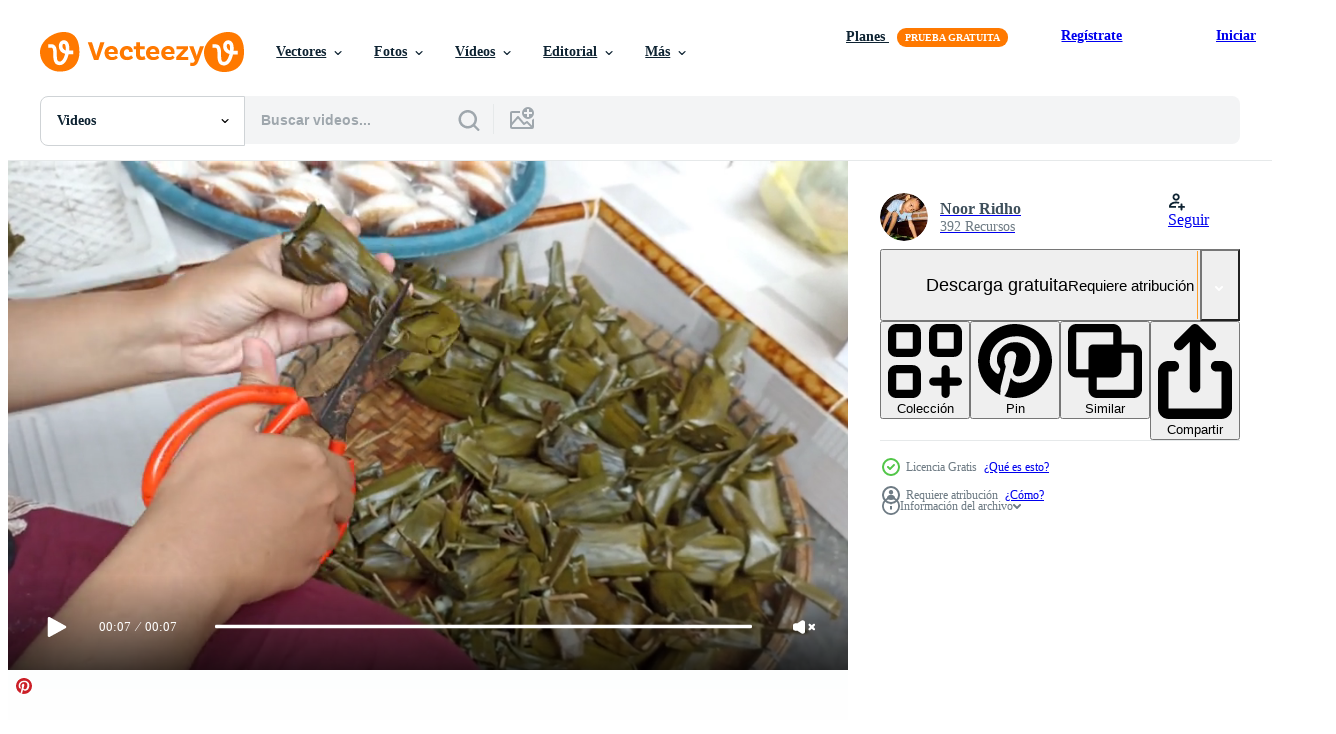

--- FILE ---
content_type: text/html; charset=utf-8
request_url: https://es.vecteezy.com/resources/20123813/show_related_tags_async_content
body_size: 1648
content:
<turbo-frame id="show-related-tags">
  <h2 class="ez-resource-related__header">Palabras claves relacionadas</h2>

    <div class="splide ez-carousel tags-carousel is-ready" style="--carousel_height: 48px; --additional_height: 0px;" data-controller="carousel search-tag" data-bullets="false" data-loop="false" data-arrows="true">
    <div class="splide__track ez-carousel__track" data-carousel-target="track">
      <ul class="splide__list ez-carousel__inner-wrap" data-carousel-target="innerWrap">
        <li class="search-tag splide__slide ez-carousel__slide" data-carousel-target="slide"><a class="search-tag__tag-link ez-btn ez-btn--light" title="bocadillo" data-action="search-tag#sendClickEvent search-tag#performSearch" data-search-tag-verified="true" data-keyword-location="show" href="/videos-gratis/bocadillo">bocadillo</a></li><li class="search-tag splide__slide ez-carousel__slide" data-carousel-target="slide"><a class="search-tag__tag-link ez-btn ez-btn--light" title="comida" data-action="search-tag#sendClickEvent search-tag#performSearch" data-search-tag-verified="true" data-keyword-location="show" href="/videos-gratis/comida">comida</a></li><li class="search-tag splide__slide ez-carousel__slide" data-carousel-target="slide"><a class="search-tag__tag-link ez-btn ez-btn--light" title="dulce" data-action="search-tag#sendClickEvent search-tag#performSearch" data-search-tag-verified="true" data-keyword-location="show" href="/videos-gratis/dulce">dulce</a></li><li class="search-tag splide__slide ez-carousel__slide" data-carousel-target="slide"><a class="search-tag__tag-link ez-btn ez-btn--light" title="sabroso" data-action="search-tag#sendClickEvent search-tag#performSearch" data-search-tag-verified="true" data-keyword-location="show" href="/videos-gratis/sabroso">sabroso</a></li><li class="search-tag splide__slide ez-carousel__slide" data-carousel-target="slide"><a class="search-tag__tag-link ez-btn ez-btn--light" title="tradicional" data-action="search-tag#sendClickEvent search-tag#performSearch" data-search-tag-verified="true" data-keyword-location="show" href="/videos-gratis/tradicional">tradicional</a></li><li class="search-tag splide__slide ez-carousel__slide" data-carousel-target="slide"><a class="search-tag__tag-link ez-btn ez-btn--light" title="plátano" data-action="search-tag#sendClickEvent search-tag#performSearch" data-search-tag-verified="true" data-keyword-location="show" href="/videos-gratis/pl%C3%A1tano">plátano</a></li><li class="search-tag splide__slide ez-carousel__slide" data-carousel-target="slide"><a class="search-tag__tag-link ez-btn ez-btn--light" title="verde" data-action="search-tag#sendClickEvent search-tag#performSearch" data-search-tag-verified="true" data-keyword-location="show" href="/videos-gratis/verde">verde</a></li><li class="search-tag splide__slide ez-carousel__slide" data-carousel-target="slide"><a class="search-tag__tag-link ez-btn ez-btn--light" title="indonesia" data-action="search-tag#sendClickEvent search-tag#performSearch" data-search-tag-verified="true" data-keyword-location="show" href="/videos-gratis/indonesia">indonesia</a></li><li class="search-tag splide__slide ez-carousel__slide" data-carousel-target="slide"><a class="search-tag__tag-link ez-btn ez-btn--light" title="hoja" data-action="search-tag#sendClickEvent search-tag#performSearch" data-search-tag-verified="true" data-keyword-location="show" href="/videos-gratis/hoja">hoja</a></li><li class="search-tag splide__slide ez-carousel__slide" data-carousel-target="slide"><a class="search-tag__tag-link ez-btn ez-btn--light" title="pastel" data-action="search-tag#sendClickEvent search-tag#performSearch" data-search-tag-verified="true" data-keyword-location="show" href="/videos-gratis/pastel">pastel</a></li><li class="search-tag splide__slide ez-carousel__slide" data-carousel-target="slide"><a class="search-tag__tag-link ez-btn ez-btn--light" title="cocinando" data-action="search-tag#sendClickEvent search-tag#performSearch" data-search-tag-verified="true" data-keyword-location="show" href="/videos-gratis/cocinando">cocinando</a></li><li class="search-tag splide__slide ez-carousel__slide" data-carousel-target="slide"><a class="search-tag__tag-link ez-btn ez-btn--light" title="delicioso" data-action="search-tag#sendClickEvent search-tag#performSearch" data-search-tag-verified="true" data-keyword-location="show" href="/videos-gratis/delicioso">delicioso</a></li><li class="search-tag splide__slide ez-carousel__slide" data-carousel-target="slide"><a class="search-tag__tag-link ez-btn ez-btn--light" title="platos" data-action="search-tag#sendClickEvent search-tag#performSearch" data-search-tag-verified="true" data-keyword-location="show" href="/videos-gratis/platos">platos</a></li><li class="search-tag splide__slide ez-carousel__slide" data-carousel-target="slide"><a class="search-tag__tag-link ez-btn ez-btn--light" title="orgánico" data-action="search-tag#sendClickEvent search-tag#performSearch" data-search-tag-verified="true" data-keyword-location="show" href="/videos-gratis/org%C3%A1nico">orgánico</a></li><li class="search-tag splide__slide ez-carousel__slide" data-carousel-target="slide"><a class="search-tag__tag-link ez-btn ez-btn--light" title="salud" data-action="search-tag#sendClickEvent search-tag#performSearch" data-search-tag-verified="true" data-keyword-location="show" href="/videos-gratis/salud">salud</a></li><li class="search-tag splide__slide ez-carousel__slide" data-carousel-target="slide"><a class="search-tag__tag-link ez-btn ez-btn--light" title="blanco" data-action="search-tag#sendClickEvent search-tag#performSearch" data-search-tag-verified="true" data-keyword-location="show" href="/videos-gratis/blanco">blanco</a></li><li class="search-tag splide__slide ez-carousel__slide" data-carousel-target="slide"><a class="search-tag__tag-link ez-btn ez-btn--light" title="culinario" data-action="search-tag#sendClickEvent search-tag#performSearch" data-search-tag-verified="true" data-keyword-location="show" href="/videos-gratis/culinario">culinario</a></li><li class="search-tag splide__slide ez-carousel__slide" data-carousel-target="slide"><a class="search-tag__tag-link ez-btn ez-btn--light" title="sano" data-action="search-tag#sendClickEvent search-tag#performSearch" data-search-tag-verified="true" data-keyword-location="show" href="/videos-gratis/sano">sano</a></li><li class="search-tag splide__slide ez-carousel__slide" data-carousel-target="slide"><a class="search-tag__tag-link ez-btn ez-btn--light" title="aperitivo" data-action="search-tag#sendClickEvent search-tag#performSearch" data-search-tag-verified="true" data-keyword-location="show" href="/videos-gratis/aperitivo">aperitivo</a></li><li class="search-tag splide__slide ez-carousel__slide" data-carousel-target="slide"><a class="search-tag__tag-link ez-btn ez-btn--light" title="cerca" data-action="search-tag#sendClickEvent search-tag#performSearch" data-search-tag-verified="true" data-keyword-location="show" href="/videos-gratis/cerca">cerca</a></li><li class="search-tag splide__slide ez-carousel__slide" data-carousel-target="slide"><a class="search-tag__tag-link ez-btn ez-btn--light" title="cocina" data-action="search-tag#sendClickEvent search-tag#performSearch" data-search-tag-verified="true" data-keyword-location="show" href="/videos-gratis/cocina">cocina</a></li><li class="search-tag splide__slide ez-carousel__slide" data-carousel-target="slide"><a class="search-tag__tag-link ez-btn ez-btn--light" title="postre" data-action="search-tag#sendClickEvent search-tag#performSearch" data-search-tag-verified="true" data-keyword-location="show" href="/videos-gratis/postre">postre</a></li><li class="search-tag splide__slide ez-carousel__slide" data-carousel-target="slide"><a class="search-tag__tag-link ez-btn ez-btn--light" title="fresco" data-action="search-tag#sendClickEvent search-tag#performSearch" data-search-tag-verified="true" data-keyword-location="show" href="/videos-gratis/fresco">fresco</a></li><li class="search-tag splide__slide ez-carousel__slide" data-carousel-target="slide"><a class="search-tag__tag-link ez-btn ez-btn--light" title="paquete" data-action="search-tag#sendClickEvent search-tag#performSearch" data-search-tag-verified="true" data-keyword-location="show" href="/videos-gratis/paquete">paquete</a></li><li class="search-tag splide__slide ez-carousel__slide" data-carousel-target="slide"><a class="search-tag__tag-link ez-btn ez-btn--light" title="suave" data-action="search-tag#sendClickEvent search-tag#performSearch" data-search-tag-verified="true" data-keyword-location="show" href="/videos-gratis/suave">suave</a></li><li class="search-tag splide__slide ez-carousel__slide" data-carousel-target="slide"><a class="search-tag__tag-link ez-btn ez-btn--light" title="vapor" data-action="search-tag#sendClickEvent search-tag#performSearch" data-search-tag-verified="true" data-keyword-location="show" href="/videos-gratis/vapor">vapor</a></li><li class="search-tag splide__slide ez-carousel__slide" data-carousel-target="slide"><a class="search-tag__tag-link ez-btn ez-btn--light" title="nutrición" data-action="search-tag#sendClickEvent search-tag#performSearch" data-search-tag-verified="true" data-keyword-location="show" href="/videos-gratis/nutrici%C3%B3n">nutrición</a></li><li class="search-tag splide__slide ez-carousel__slide" data-carousel-target="slide"><a class="search-tag__tag-link ez-btn ez-btn--light" title="bolso" data-action="search-tag#sendClickEvent search-tag#performSearch" data-search-tag-verified="true" data-keyword-location="show" href="/videos-gratis/bolso">bolso</a></li><li class="search-tag splide__slide ez-carousel__slide" data-carousel-target="slide"><a class="search-tag__tag-link ez-btn ez-btn--light" title="sabor" data-action="search-tag#sendClickEvent search-tag#performSearch" data-search-tag-verified="true" data-keyword-location="show" href="/videos-gratis/sabor">sabor</a></li><li class="search-tag splide__slide ez-carousel__slide" data-carousel-target="slide"><a class="search-tag__tag-link ez-btn ez-btn--light" title="frescura" data-action="search-tag#sendClickEvent search-tag#performSearch" data-search-tag-verified="true" data-keyword-location="show" href="/videos-gratis/frescura">frescura</a></li>
</ul></div>
    

    <div class="splide__arrows splide__arrows--ltr ez-carousel__arrows"><button class="splide__arrow splide__arrow--prev ez-carousel__arrow ez-carousel__arrow--prev" disabled="disabled" data-carousel-target="arrowPrev" data-test-id="carousel-arrow-prev" data-direction="prev" aria_label="Anterior"><span class="ez-carousel__arrow-wrap"><svg xmlns="http://www.w3.org/2000/svg" viewBox="0 0 5 8" role="img" aria-labelledby="a8q0nocbn5a0x2zettztory68w97wgka" class="arrow-prev"><desc id="a8q0nocbn5a0x2zettztory68w97wgka">Anterior</desc><path fill-rule="evenodd" d="M4.707 7.707a1 1 0 0 0 0-1.414L2.414 4l2.293-2.293A1 1 0 0 0 3.293.293l-3 3a1 1 0 0 0 0 1.414l3 3a1 1 0 0 0 1.414 0Z" clip-rule="evenodd"></path></svg>
</span><span class="ez-carousel__gradient"></span></button><button class="splide__arrow splide__arrow--next ez-carousel__arrow ez-carousel__arrow--next" disabled="disabled" data-carousel-target="arrowNext" data-test-id="carousel-arrow-next" data-direction="next" aria_label="Siguiente"><span class="ez-carousel__arrow-wrap"><svg xmlns="http://www.w3.org/2000/svg" viewBox="0 0 5 8" role="img" aria-labelledby="aqe9ltgy2qfjg5gx8i14ic3xwcop7a8x" class="arrow-next"><desc id="aqe9ltgy2qfjg5gx8i14ic3xwcop7a8x">Siguiente</desc><path fill-rule="evenodd" d="M.293 7.707a1 1 0 0 1 0-1.414L2.586 4 .293 1.707A1 1 0 0 1 1.707.293l3 3a1 1 0 0 1 0 1.414l-3 3a1 1 0 0 1-1.414 0Z" clip-rule="evenodd"></path></svg>
</span><span class="ez-carousel__gradient"></span></button></div>
</div></turbo-frame>


--- FILE ---
content_type: text/html; charset=utf-8
request_url: https://es.vecteezy.com/resources/20123813/show_related_grids_async_content
body_size: 17911
content:
<turbo-frame id="show-related-resources">
    <div data-conversions-category="Los usuarios también vieron">
      <h2 class="ez-resource-related__header">
        Los usuarios también vieron
      </h2>

      <ul class="ez-resource-grid ez-resource-grid--main-grid  is-hidden" id="false" data-controller="grid contributor-info video-preview" data-grid-track-truncation-value="false" data-max-rows="50" data-row-height="240" data-instant-grid="false" data-truncate-results="false" data-testid="also-viewed-resources" data-labels="free" style="--free: &#39;Gratis&#39;;">

  <li class="ez-resource-grid__item ez-resource-thumb ez-resource-thumb--video" data-controller="grid-item-decorator" data-position="{{position}}" data-item-id="8611264" data-pro="false" data-grid-target="gridItem" data-video-preview-target="preview" data-video-url="https://static.vecteezy.com/system/resources/previews/008/611/264/mp4/selective-focus-make-malaysian-dessert-toast-indonesian-dessert-toast-martabak-manis-the-process-of-making-toast-by-thinly-slicing-bananas-as-jam-free-video.mp4" data-w="622" data-h="350" data-grid-item-decorator-free-label-value="Gratis" data-action="mouseenter-&gt;grid-item-decorator#hoverThumb:once" data-grid-item-decorator-item-pro-param="Free" data-grid-item-decorator-resource-id-param="8611264" data-grid-item-decorator-content-type-param="Content-video" data-grid-item-decorator-pinterest-url-param="https://es.vecteezy.com/video/8611264-enfoque-selectivo-hacer-postre-malasio-tostadas-postre-indonesio-tostadas-martabak-manis-el-proceso-de-hacer-tostadas-cortando-finamente-bananas-como-mermelada" data-grid-item-decorator-seo-page-description-param="enfoque selectivo. hacer postre malasio, tostadas postre indonesio tostadas, martabak manis. el proceso de hacer tostadas cortando plátanos en rodajas finas como mermelada." data-grid-item-decorator-user-id-param="4805147" data-grid-item-decorator-user-display-name-param="zen zen desain" data-grid-item-decorator-avatar-src-param="https://static.vecteezy.com/system/user/avatar/4805147/medium_logo_zen_2.png" data-grid-item-decorator-uploads-path-param="/miembros/salavy29247798/uploads">

  <script type="application/ld+json" id="media_schema">
  {"@context":"https://schema.org","@type":"VideoObject","name":"enfoque selectivo. hacer postre malasio, tostadas postre indonesio tostadas, martabak manis. el proceso de hacer tostadas cortando plátanos en rodajas finas como mermelada.","uploadDate":"2022-06-28T11:01:09-05:00","thumbnailUrl":"https://static.vecteezy.com/system/resources/thumbnails/008/611/264/small_2x/selective-focus-make-malaysian-dessert-toast-indonesian-dessert-toast-martabak-manis-the-process-of-making-toast-by-thinly-slicing-bananas-as-jam-free-video.jpg","contentUrl":"https://static.vecteezy.com/system/resources/previews/008/611/264/mp4/selective-focus-make-malaysian-dessert-toast-indonesian-dessert-toast-martabak-manis-the-process-of-making-toast-by-thinly-slicing-bananas-as-jam-free-video.mp4","sourceOrganization":"Vecteezy","license":"https://support.vecteezy.com/es/nuevas-licencias-de-vecteezy-ByHivesvt","acquireLicensePage":"https://es.vecteezy.com/video/8611264-enfoque-selectivo-hacer-postre-malasio-tostadas-postre-indonesio-tostadas-martabak-manis-el-proceso-de-hacer-tostadas-cortando-finamente-bananas-como-mermelada","creator":{"@type":"Person","name":"zen zen desain"},"copyrightNotice":"zen zen desain","creditText":"Vecteezy"}
</script>


<a href="/video/8611264-enfoque-selectivo-hacer-postre-malasio-tostadas-postre-indonesio-tostadas-martabak-manis-el-proceso-de-hacer-tostadas-cortando-finamente-bananas-como-mermelada" class="ez-resource-thumb__link" title="enfoque selectivo. hacer postre malasio, tostadas postre indonesio tostadas, martabak manis. el proceso de hacer tostadas cortando plátanos en rodajas finas como mermelada." style="--height: 350; --width: 622; " data-action="click-&gt;grid#trackResourceClick mouseenter-&gt;grid#trackResourceHover" data-content-type="video" data-controller="ez-hover-intent" data-previews-srcs="[&quot;https://static.vecteezy.com/system/resources/previews/008/611/264/mp4/selective-focus-make-malaysian-dessert-toast-indonesian-dessert-toast-martabak-manis-the-process-of-making-toast-by-thinly-slicing-bananas-as-jam-free-video.mp4&quot;]" data-pro="false" data-resource-id="8611264" data-video-preview-target="videoWrap" data-grid-item-decorator-target="link">
    <img src="https://static.vecteezy.com/system/resources/thumbnails/008/611/264/small/selective-focus-make-malaysian-dessert-toast-indonesian-dessert-toast-martabak-manis-the-process-of-making-toast-by-thinly-slicing-bananas-as-jam-free-video.jpg" srcset="https://static.vecteezy.com/system/resources/thumbnails/008/611/264/small_2x/selective-focus-make-malaysian-dessert-toast-indonesian-dessert-toast-martabak-manis-the-process-of-making-toast-by-thinly-slicing-bananas-as-jam-free-video.jpg 2x, https://static.vecteezy.com/system/resources/thumbnails/008/611/264/small/selective-focus-make-malaysian-dessert-toast-indonesian-dessert-toast-martabak-manis-the-process-of-making-toast-by-thinly-slicing-bananas-as-jam-free-video.jpg 1x" class="ez-resource-thumb__img" loading="lazy" decoding="async" width="622" height="350" alt="enfoque selectivo. hacer postre malasio, tostadas postre indonesio tostadas, martabak manis. el proceso de hacer tostadas cortando plátanos en rodajas finas como mermelada. video">

</a>

  <div class="ez-resource-thumb__label-wrap"></div>
  

  <div class="ez-resource-thumb__hover-state"></div>
</li><li class="ez-resource-grid__item ez-resource-thumb ez-resource-thumb--video" data-controller="grid-item-decorator" data-position="{{position}}" data-item-id="8211607" data-pro="false" data-grid-target="gridItem" data-video-preview-target="preview" data-video-url="https://static.vecteezy.com/system/resources/previews/008/211/607/mp4/[base64].mp4" data-w="622" data-h="350" data-grid-item-decorator-free-label-value="Gratis" data-action="mouseenter-&gt;grid-item-decorator#hoverThumb:once" data-grid-item-decorator-item-pro-param="Free" data-grid-item-decorator-resource-id-param="8211607" data-grid-item-decorator-content-type-param="Content-video" data-grid-item-decorator-pinterest-url-param="https://es.vecteezy.com/video/[base64]" data-grid-item-decorator-seo-page-description-param="El pastel ketan lupis es uno de los pasteles húmedos tradicionales de indonesia. este pastel se vende mucho en los mercados tradicionales. lupis está hecho de arroz pegajoso que luego se envuelve en hojas de plátano y se agrega ingenio" data-grid-item-decorator-user-id-param="4805147" data-grid-item-decorator-user-display-name-param="zen zen desain" data-grid-item-decorator-avatar-src-param="https://static.vecteezy.com/system/user/avatar/4805147/medium_logo_zen_2.png" data-grid-item-decorator-uploads-path-param="/miembros/salavy29247798/uploads">

  <script type="application/ld+json" id="media_schema">
  {"@context":"https://schema.org","@type":"VideoObject","name":"El pastel ketan lupis es uno de los pasteles húmedos tradicionales de indonesia. este pastel se vende mucho en los mercados tradicionales. lupis está hecho de arroz pegajoso que luego se envuelve en hojas de plátano y se agrega ingenio","uploadDate":"2022-06-14T06:53:44-05:00","thumbnailUrl":"https://static.vecteezy.com/system/resources/thumbnails/008/211/607/small_2x/[base64].jpg","contentUrl":"https://static.vecteezy.com/system/resources/previews/008/211/607/mp4/[base64].mp4","sourceOrganization":"Vecteezy","license":"https://support.vecteezy.com/es/nuevas-licencias-de-vecteezy-ByHivesvt","acquireLicensePage":"https://es.vecteezy.com/video/[base64]","creator":{"@type":"Person","name":"zen zen desain"},"copyrightNotice":"zen zen desain","creditText":"Vecteezy"}
</script>


<a href="/video/[base64]" class="ez-resource-thumb__link" title="El pastel ketan lupis es uno de los pasteles húmedos tradicionales de indonesia. este pastel se vende mucho en los mercados tradicionales. lupis está hecho de arroz pegajoso que luego se envuelve en hojas de plátano y se agrega ingenio" style="--height: 350; --width: 622; " data-action="click-&gt;grid#trackResourceClick mouseenter-&gt;grid#trackResourceHover" data-content-type="video" data-controller="ez-hover-intent" data-previews-srcs="[&quot;https://static.vecteezy.com/system/resources/previews/008/211/607/mp4/[base64].mp4&quot;]" data-pro="false" data-resource-id="8211607" data-video-preview-target="videoWrap" data-grid-item-decorator-target="link">
    <img src="https://static.vecteezy.com/system/resources/thumbnails/008/211/607/small/[base64].jpg" srcset="https://static.vecteezy.com/system/resources/thumbnails/008/211/607/small_2x/[base64].jpg 2x, https://static.vecteezy.com/system/resources/thumbnails/008/211/607/small/[base64].jpg 1x" class="ez-resource-thumb__img" loading="lazy" decoding="async" width="622" height="350" alt="El pastel ketan lupis es uno de los pasteles húmedos tradicionales de indonesia. este pastel se vende mucho en los mercados tradicionales. lupis está hecho de arroz pegajoso que luego se envuelve en hojas de plátano y se agrega ingenio video">

</a>

  <div class="ez-resource-thumb__label-wrap"></div>
  

  <div class="ez-resource-thumb__hover-state"></div>
</li><li class="ez-resource-grid__item ez-resource-thumb ez-resource-thumb--video" data-controller="grid-item-decorator" data-position="{{position}}" data-item-id="6299574" data-pro="false" data-grid-target="gridItem" data-video-preview-target="preview" data-video-url="https://static.vecteezy.com/system/resources/previews/006/299/574/mp4/someone-who-is-harvesting-mountain-paddy-in-east-kalimantan-indonesia-free-video.mp4" data-w="622" data-h="350" data-grid-item-decorator-free-label-value="Gratis" data-action="mouseenter-&gt;grid-item-decorator#hoverThumb:once" data-grid-item-decorator-item-pro-param="Free" data-grid-item-decorator-resource-id-param="6299574" data-grid-item-decorator-content-type-param="Content-video" data-grid-item-decorator-pinterest-url-param="https://es.vecteezy.com/video/6299574-alguien-que-esta-cosechando-arroz-de-montana-en-kalimantan-oriental-indonesia" data-grid-item-decorator-seo-page-description-param="alguien que está cosechando arroz de montaña en kalimantan oriental, indonesia" data-grid-item-decorator-user-id-param="6513585" data-grid-item-decorator-user-display-name-param="Seftian Anderson" data-grid-item-decorator-avatar-src-param="https://static.vecteezy.com/system/user/avatar/6513585/medium_20221024_002940.png" data-grid-item-decorator-uploads-path-param="/miembros/acon11/uploads">

  <script type="application/ld+json" id="media_schema">
  {"@context":"https://schema.org","@type":"VideoObject","name":"alguien que está cosechando arroz de montaña en kalimantan oriental, indonesia","uploadDate":"2022-03-05T14:01:56-06:00","thumbnailUrl":"https://static.vecteezy.com/system/resources/thumbnails/006/299/574/small_2x/someone-who-is-harvesting-mountain-paddy-in-east-kalimantan-indonesia-free-video.jpg","contentUrl":"https://static.vecteezy.com/system/resources/previews/006/299/574/mp4/someone-who-is-harvesting-mountain-paddy-in-east-kalimantan-indonesia-free-video.mp4","sourceOrganization":"Vecteezy","license":"https://support.vecteezy.com/es/nuevas-licencias-de-vecteezy-ByHivesvt","acquireLicensePage":"https://es.vecteezy.com/video/6299574-alguien-que-esta-cosechando-arroz-de-montana-en-kalimantan-oriental-indonesia","creator":{"@type":"Person","name":"Seftian Anderson"},"copyrightNotice":"Seftian Anderson","creditText":"Vecteezy"}
</script>


<a href="/video/6299574-alguien-que-esta-cosechando-arroz-de-montana-en-kalimantan-oriental-indonesia" class="ez-resource-thumb__link" title="alguien que está cosechando arroz de montaña en kalimantan oriental, indonesia" style="--height: 350; --width: 622; " data-action="click-&gt;grid#trackResourceClick mouseenter-&gt;grid#trackResourceHover" data-content-type="video" data-controller="ez-hover-intent" data-previews-srcs="[&quot;https://static.vecteezy.com/system/resources/previews/006/299/574/mp4/someone-who-is-harvesting-mountain-paddy-in-east-kalimantan-indonesia-free-video.mp4&quot;]" data-pro="false" data-resource-id="6299574" data-video-preview-target="videoWrap" data-grid-item-decorator-target="link">
    <img src="https://static.vecteezy.com/system/resources/thumbnails/006/299/574/small/someone-who-is-harvesting-mountain-paddy-in-east-kalimantan-indonesia-free-video.jpg" srcset="https://static.vecteezy.com/system/resources/thumbnails/006/299/574/small_2x/someone-who-is-harvesting-mountain-paddy-in-east-kalimantan-indonesia-free-video.jpg 2x, https://static.vecteezy.com/system/resources/thumbnails/006/299/574/small/someone-who-is-harvesting-mountain-paddy-in-east-kalimantan-indonesia-free-video.jpg 1x" class="ez-resource-thumb__img" loading="lazy" decoding="async" width="622" height="350" alt="alguien que está cosechando arroz de montaña en kalimantan oriental, indonesia video">

</a>

  <div class="ez-resource-thumb__label-wrap"></div>
  

  <div class="ez-resource-thumb__hover-state"></div>
</li><li class="ez-resource-grid__item ez-resource-thumb ez-resource-thumb--video" data-controller="grid-item-decorator" data-position="{{position}}" data-item-id="16473181" data-pro="false" data-grid-target="gridItem" data-video-preview-target="preview" data-video-url="https://static.vecteezy.com/system/resources/previews/016/473/181/mp4/cilor-or-egg-aci-a-typical-indonesian-snack-when-i-was-a-kid-street-food-free-video.mp4" data-w="356" data-h="200" data-grid-item-decorator-free-label-value="Gratis" data-action="mouseenter-&gt;grid-item-decorator#hoverThumb:once" data-grid-item-decorator-item-pro-param="Free" data-grid-item-decorator-resource-id-param="16473181" data-grid-item-decorator-content-type-param="Content-video" data-grid-item-decorator-pinterest-url-param="https://es.vecteezy.com/video/16473181-cilor-o-egg-aci-un-bocadillo-tipico-de-indonesia-cuando-era-nino-comida-de-la-calle" data-grid-item-decorator-seo-page-description-param="cilor o egg aci, un bocadillo típico de Indonesia cuando era niño. comida de la calle." data-grid-item-decorator-user-id-param="4805147" data-grid-item-decorator-user-display-name-param="zen zen desain" data-grid-item-decorator-avatar-src-param="https://static.vecteezy.com/system/user/avatar/4805147/medium_logo_zen_2.png" data-grid-item-decorator-uploads-path-param="/miembros/salavy29247798/uploads">

  <script type="application/ld+json" id="media_schema">
  {"@context":"https://schema.org","@type":"VideoObject","name":"cilor o egg aci, un bocadillo típico de Indonesia cuando era niño. comida de la calle.","uploadDate":"2022-12-29T10:24:36-06:00","thumbnailUrl":"https://static.vecteezy.com/system/resources/thumbnails/016/473/181/small_2x/cilor-or-egg-aci-a-typical-indonesian-snack-when-i-was-a-kid-street-food-free-video.jpg","contentUrl":"https://static.vecteezy.com/system/resources/previews/016/473/181/mp4/cilor-or-egg-aci-a-typical-indonesian-snack-when-i-was-a-kid-street-food-free-video.mp4","sourceOrganization":"Vecteezy","license":"https://support.vecteezy.com/es/nuevas-licencias-de-vecteezy-ByHivesvt","acquireLicensePage":"https://es.vecteezy.com/video/16473181-cilor-o-egg-aci-un-bocadillo-tipico-de-indonesia-cuando-era-nino-comida-de-la-calle","creator":{"@type":"Person","name":"zen zen desain"},"copyrightNotice":"zen zen desain","creditText":"Vecteezy"}
</script>


<a href="/video/16473181-cilor-o-egg-aci-un-bocadillo-tipico-de-indonesia-cuando-era-nino-comida-de-la-calle" class="ez-resource-thumb__link" title="cilor o egg aci, un bocadillo típico de Indonesia cuando era niño. comida de la calle." style="--height: 200; --width: 356; " data-action="click-&gt;grid#trackResourceClick mouseenter-&gt;grid#trackResourceHover" data-content-type="video" data-controller="ez-hover-intent" data-previews-srcs="[&quot;https://static.vecteezy.com/system/resources/previews/016/473/181/mp4/cilor-or-egg-aci-a-typical-indonesian-snack-when-i-was-a-kid-street-food-free-video.mp4&quot;]" data-pro="false" data-resource-id="16473181" data-video-preview-target="videoWrap" data-grid-item-decorator-target="link">
    <img src="https://static.vecteezy.com/system/resources/thumbnails/016/473/181/small/cilor-or-egg-aci-a-typical-indonesian-snack-when-i-was-a-kid-street-food-free-video.jpg" srcset="https://static.vecteezy.com/system/resources/thumbnails/016/473/181/small_2x/cilor-or-egg-aci-a-typical-indonesian-snack-when-i-was-a-kid-street-food-free-video.jpg 2x, https://static.vecteezy.com/system/resources/thumbnails/016/473/181/small/cilor-or-egg-aci-a-typical-indonesian-snack-when-i-was-a-kid-street-food-free-video.jpg 1x" class="ez-resource-thumb__img" loading="lazy" decoding="async" width="356" height="200" alt="cilor o egg aci, un bocadillo típico de Indonesia cuando era niño. comida de la calle. video">

</a>

  <div class="ez-resource-thumb__label-wrap"></div>
  

  <div class="ez-resource-thumb__hover-state"></div>
</li><li class="ez-resource-grid__item ez-resource-thumb ez-resource-thumb--video" data-controller="grid-item-decorator" data-position="{{position}}" data-item-id="11048559" data-pro="false" data-grid-target="gridItem" data-video-preview-target="preview" data-video-url="https://static.vecteezy.com/system/resources/previews/011/048/559/mp4/asian-woman-selling-eggs-serving-egg-buyers-in-shopping-mall-or-traditional-market-free-video.mp4" data-w="622" data-h="350" data-grid-item-decorator-free-label-value="Gratis" data-action="mouseenter-&gt;grid-item-decorator#hoverThumb:once" data-grid-item-decorator-item-pro-param="Free" data-grid-item-decorator-resource-id-param="11048559" data-grid-item-decorator-content-type-param="Content-video" data-grid-item-decorator-pinterest-url-param="https://es.vecteezy.com/video/11048559-mujer-asiatica-vendiendo-huevos-sirviendo-a-compradores-de-huevos-en-un-centro-comercial-o-en-un-mercado-tradicional" data-grid-item-decorator-seo-page-description-param="mujer asiática vendiendo huevos sirviendo a compradores de huevos en un centro comercial o en un mercado tradicional." data-grid-item-decorator-user-id-param="4805147" data-grid-item-decorator-user-display-name-param="zen zen desain" data-grid-item-decorator-avatar-src-param="https://static.vecteezy.com/system/user/avatar/4805147/medium_logo_zen_2.png" data-grid-item-decorator-uploads-path-param="/miembros/salavy29247798/uploads">

  <script type="application/ld+json" id="media_schema">
  {"@context":"https://schema.org","@type":"VideoObject","name":"mujer asiática vendiendo huevos sirviendo a compradores de huevos en un centro comercial o en un mercado tradicional.","uploadDate":"2022-08-30T09:40:55-05:00","thumbnailUrl":"https://static.vecteezy.com/system/resources/thumbnails/011/048/559/small_2x/asian-woman-selling-eggs-serving-egg-buyers-in-shopping-mall-or-traditional-market-free-video.jpg","contentUrl":"https://static.vecteezy.com/system/resources/previews/011/048/559/mp4/asian-woman-selling-eggs-serving-egg-buyers-in-shopping-mall-or-traditional-market-free-video.mp4","sourceOrganization":"Vecteezy","license":"https://support.vecteezy.com/es/nuevas-licencias-de-vecteezy-ByHivesvt","acquireLicensePage":"https://es.vecteezy.com/video/11048559-mujer-asiatica-vendiendo-huevos-sirviendo-a-compradores-de-huevos-en-un-centro-comercial-o-en-un-mercado-tradicional","creator":{"@type":"Person","name":"zen zen desain"},"copyrightNotice":"zen zen desain","creditText":"Vecteezy"}
</script>


<a href="/video/11048559-mujer-asiatica-vendiendo-huevos-sirviendo-a-compradores-de-huevos-en-un-centro-comercial-o-en-un-mercado-tradicional" class="ez-resource-thumb__link" title="mujer asiática vendiendo huevos sirviendo a compradores de huevos en un centro comercial o en un mercado tradicional." style="--height: 350; --width: 622; " data-action="click-&gt;grid#trackResourceClick mouseenter-&gt;grid#trackResourceHover" data-content-type="video" data-controller="ez-hover-intent" data-previews-srcs="[&quot;https://static.vecteezy.com/system/resources/previews/011/048/559/mp4/asian-woman-selling-eggs-serving-egg-buyers-in-shopping-mall-or-traditional-market-free-video.mp4&quot;]" data-pro="false" data-resource-id="11048559" data-video-preview-target="videoWrap" data-grid-item-decorator-target="link">
    <img src="https://static.vecteezy.com/system/resources/thumbnails/011/048/559/small/asian-woman-selling-eggs-serving-egg-buyers-in-shopping-mall-or-traditional-market-free-video.jpg" srcset="https://static.vecteezy.com/system/resources/thumbnails/011/048/559/small_2x/asian-woman-selling-eggs-serving-egg-buyers-in-shopping-mall-or-traditional-market-free-video.jpg 2x, https://static.vecteezy.com/system/resources/thumbnails/011/048/559/small/asian-woman-selling-eggs-serving-egg-buyers-in-shopping-mall-or-traditional-market-free-video.jpg 1x" class="ez-resource-thumb__img" loading="lazy" decoding="async" width="622" height="350" alt="mujer asiática vendiendo huevos sirviendo a compradores de huevos en un centro comercial o en un mercado tradicional. video">

</a>

  <div class="ez-resource-thumb__label-wrap"></div>
  

  <div class="ez-resource-thumb__hover-state"></div>
</li><li class="ez-resource-grid__item ez-resource-thumb ez-resource-thumb--video" data-controller="grid-item-decorator" data-position="{{position}}" data-item-id="14174804" data-pro="false" data-grid-target="gridItem" data-video-preview-target="preview" data-video-url="https://static.vecteezy.com/system/resources/previews/014/174/804/mp4/traveling-kue-putu-traders-are-a-type-of-traditional-indonesian-snack-in-the-form-of-cakes-filled-with-brown-sugar-wrapped-with-grated-coconut-and-coarse-grained-rice-flour-free-video.mp4" data-w="356" data-h="200" data-grid-item-decorator-free-label-value="Gratis" data-action="mouseenter-&gt;grid-item-decorator#hoverThumb:once" data-grid-item-decorator-item-pro-param="Free" data-grid-item-decorator-resource-id-param="14174804" data-grid-item-decorator-content-type-param="Content-video" data-grid-item-decorator-pinterest-url-param="https://es.vecteezy.com/video/[base64]" data-grid-item-decorator-seo-page-description-param="Los comerciantes itinerantes de kue putu son un tipo de bocadillo tradicional indonesio en forma de pasteles rellenos de azúcar moreno, envueltos con coco rallado y harina de arroz de grano grueso." data-grid-item-decorator-user-id-param="8922170" data-grid-item-decorator-user-display-name-param="Eko Sugihartanto" data-grid-item-decorator-avatar-src-param="https://static.vecteezy.com/system/user/avatar/8922170/medium_20211120_165525__1_.jpg" data-grid-item-decorator-uploads-path-param="/miembros/116029537434783230912/uploads">

  <script type="application/ld+json" id="media_schema">
  {"@context":"https://schema.org","@type":"VideoObject","name":"Los comerciantes itinerantes de kue putu son un tipo de bocadillo tradicional indonesio en forma de pasteles rellenos de azúcar moreno, envueltos con coco rallado y harina de arroz de grano grueso.","uploadDate":"2022-11-12T03:10:36-06:00","thumbnailUrl":"https://static.vecteezy.com/system/resources/thumbnails/014/174/804/small_2x/traveling-kue-putu-traders-are-a-type-of-traditional-indonesian-snack-in-the-form-of-cakes-filled-with-brown-sugar-wrapped-with-grated-coconut-and-coarse-grained-rice-flour-free-video.jpg","contentUrl":"https://static.vecteezy.com/system/resources/previews/014/174/804/mp4/traveling-kue-putu-traders-are-a-type-of-traditional-indonesian-snack-in-the-form-of-cakes-filled-with-brown-sugar-wrapped-with-grated-coconut-and-coarse-grained-rice-flour-free-video.mp4","sourceOrganization":"Vecteezy","license":"https://support.vecteezy.com/es/nuevas-licencias-de-vecteezy-ByHivesvt","acquireLicensePage":"https://es.vecteezy.com/video/[base64]","creator":{"@type":"Person","name":"Eko Sugihartanto"},"copyrightNotice":"Eko Sugihartanto","creditText":"Vecteezy"}
</script>


<a href="/video/[base64]" class="ez-resource-thumb__link" title="Los comerciantes itinerantes de kue putu son un tipo de bocadillo tradicional indonesio en forma de pasteles rellenos de azúcar moreno, envueltos con coco rallado y harina de arroz de grano grueso." style="--height: 200; --width: 356; " data-action="click-&gt;grid#trackResourceClick mouseenter-&gt;grid#trackResourceHover" data-content-type="video" data-controller="ez-hover-intent" data-previews-srcs="[&quot;https://static.vecteezy.com/system/resources/previews/014/174/804/mp4/traveling-kue-putu-traders-are-a-type-of-traditional-indonesian-snack-in-the-form-of-cakes-filled-with-brown-sugar-wrapped-with-grated-coconut-and-coarse-grained-rice-flour-free-video.mp4&quot;]" data-pro="false" data-resource-id="14174804" data-video-preview-target="videoWrap" data-grid-item-decorator-target="link">
    <img src="https://static.vecteezy.com/system/resources/thumbnails/014/174/804/small/traveling-kue-putu-traders-are-a-type-of-traditional-indonesian-snack-in-the-form-of-cakes-filled-with-brown-sugar-wrapped-with-grated-coconut-and-coarse-grained-rice-flour-free-video.jpg" srcset="https://static.vecteezy.com/system/resources/thumbnails/014/174/804/small_2x/traveling-kue-putu-traders-are-a-type-of-traditional-indonesian-snack-in-the-form-of-cakes-filled-with-brown-sugar-wrapped-with-grated-coconut-and-coarse-grained-rice-flour-free-video.jpg 2x, https://static.vecteezy.com/system/resources/thumbnails/014/174/804/small/traveling-kue-putu-traders-are-a-type-of-traditional-indonesian-snack-in-the-form-of-cakes-filled-with-brown-sugar-wrapped-with-grated-coconut-and-coarse-grained-rice-flour-free-video.jpg 1x" class="ez-resource-thumb__img" loading="lazy" decoding="async" width="356" height="200" alt="Los comerciantes itinerantes de kue putu son un tipo de bocadillo tradicional indonesio en forma de pasteles rellenos de azúcar moreno, envueltos con coco rallado y harina de arroz de grano grueso. video">

</a>

  <div class="ez-resource-thumb__label-wrap"></div>
  

  <div class="ez-resource-thumb__hover-state"></div>
</li><li class="ez-resource-grid__item ez-resource-thumb ez-resource-thumb--video" data-controller="grid-item-decorator" data-position="{{position}}" data-item-id="23605318" data-pro="false" data-grid-target="gridItem" data-video-preview-target="preview" data-video-url="https://static.vecteezy.com/system/resources/previews/023/605/318/mp4/saller-put-meatball-kojek-in-plastic-free-video.mp4" data-w="356" data-h="200" data-grid-item-decorator-free-label-value="Gratis" data-action="mouseenter-&gt;grid-item-decorator#hoverThumb:once" data-grid-item-decorator-item-pro-param="Free" data-grid-item-decorator-resource-id-param="23605318" data-grid-item-decorator-content-type-param="Content-video" data-grid-item-decorator-pinterest-url-param="https://es.vecteezy.com/video/23605318-saller-poner-albondiga-kojek-en-el-plastico" data-grid-item-decorator-seo-page-description-param="saller poner albóndiga kojek en el plastico." data-grid-item-decorator-user-id-param="4805147" data-grid-item-decorator-user-display-name-param="zen zen desain" data-grid-item-decorator-avatar-src-param="https://static.vecteezy.com/system/user/avatar/4805147/medium_logo_zen_2.png" data-grid-item-decorator-uploads-path-param="/miembros/salavy29247798/uploads">

  <script type="application/ld+json" id="media_schema">
  {"@context":"https://schema.org","@type":"VideoObject","name":"saller poner albóndiga kojek en el plastico.","uploadDate":"2023-05-11T04:42:10-05:00","thumbnailUrl":"https://static.vecteezy.com/system/resources/thumbnails/023/605/318/small_2x/saller-put-meatball-kojek-in-plastic-free-video.jpg","contentUrl":"https://static.vecteezy.com/system/resources/previews/023/605/318/mp4/saller-put-meatball-kojek-in-plastic-free-video.mp4","sourceOrganization":"Vecteezy","license":"https://support.vecteezy.com/es/nuevas-licencias-de-vecteezy-ByHivesvt","acquireLicensePage":"https://es.vecteezy.com/video/23605318-saller-poner-albondiga-kojek-en-el-plastico","creator":{"@type":"Person","name":"zen zen desain"},"copyrightNotice":"zen zen desain","creditText":"Vecteezy"}
</script>


<a href="/video/23605318-saller-poner-albondiga-kojek-en-el-plastico" class="ez-resource-thumb__link" title="saller poner albóndiga kojek en el plastico." style="--height: 200; --width: 356; " data-action="click-&gt;grid#trackResourceClick mouseenter-&gt;grid#trackResourceHover" data-content-type="video" data-controller="ez-hover-intent" data-previews-srcs="[&quot;https://static.vecteezy.com/system/resources/previews/023/605/318/mp4/saller-put-meatball-kojek-in-plastic-free-video.mp4&quot;]" data-pro="false" data-resource-id="23605318" data-video-preview-target="videoWrap" data-grid-item-decorator-target="link">
    <img src="https://static.vecteezy.com/system/resources/thumbnails/023/605/318/small/saller-put-meatball-kojek-in-plastic-free-video.jpg" srcset="https://static.vecteezy.com/system/resources/thumbnails/023/605/318/small_2x/saller-put-meatball-kojek-in-plastic-free-video.jpg 2x, https://static.vecteezy.com/system/resources/thumbnails/023/605/318/small/saller-put-meatball-kojek-in-plastic-free-video.jpg 1x" class="ez-resource-thumb__img" loading="lazy" decoding="async" width="356" height="200" alt="saller poner albóndiga kojek en el plastico. video">

</a>

  <div class="ez-resource-thumb__label-wrap"></div>
  

  <div class="ez-resource-thumb__hover-state"></div>
</li><li class="ez-resource-grid__item ez-resource-thumb ez-resource-thumb--video" data-controller="grid-item-decorator" data-position="{{position}}" data-item-id="5273777" data-pro="false" data-grid-target="gridItem" data-video-preview-target="preview" data-video-url="https://static.vecteezy.com/system/resources/previews/005/273/777/mp4/ice-cream-cones-with-plomber-chocolate-and-fruity-scoops-gelato-free-video.mp4" data-w="622" data-h="350" data-grid-item-decorator-free-label-value="Gratis" data-action="mouseenter-&gt;grid-item-decorator#hoverThumb:once" data-grid-item-decorator-item-pro-param="Free" data-grid-item-decorator-resource-id-param="5273777" data-grid-item-decorator-content-type-param="Content-video" data-grid-item-decorator-pinterest-url-param="https://es.vecteezy.com/video/5273777-conos-de-helado-con-chocolate-plomber-y-bolas-de-fruta-gelato" data-grid-item-decorator-seo-page-description-param="conos de helado con plomber, chocolate y bolas de helado de frutas" data-grid-item-decorator-user-id-param="5310584" data-grid-item-decorator-user-display-name-param="Roman Sokolan" data-grid-item-decorator-avatar-src-param="https://static.vecteezy.com/system/user/avatar/5310584/medium_FB_IMG_1634032403784.jpg" data-grid-item-decorator-uploads-path-param="/miembros/roman-sokolan567277/uploads">

  <script type="application/ld+json" id="media_schema">
  {"@context":"https://schema.org","@type":"VideoObject","name":"conos de helado con plomber, chocolate y bolas de helado de frutas","uploadDate":"2022-01-19T17:31:51-06:00","thumbnailUrl":"https://static.vecteezy.com/system/resources/thumbnails/005/273/777/small_2x/ice-cream-cones-with-plomber-chocolate-and-fruity-scoops-gelato-free-video.jpg","contentUrl":"https://static.vecteezy.com/system/resources/previews/005/273/777/mp4/ice-cream-cones-with-plomber-chocolate-and-fruity-scoops-gelato-free-video.mp4","sourceOrganization":"Vecteezy","license":"https://support.vecteezy.com/es/nuevas-licencias-de-vecteezy-ByHivesvt","acquireLicensePage":"https://es.vecteezy.com/video/5273777-conos-de-helado-con-chocolate-plomber-y-bolas-de-fruta-gelato","creator":{"@type":"Person","name":"Roman Sokolan"},"copyrightNotice":"Roman Sokolan","creditText":"Vecteezy"}
</script>


<a href="/video/5273777-conos-de-helado-con-chocolate-plomber-y-bolas-de-fruta-gelato" class="ez-resource-thumb__link" title="conos de helado con plomber, chocolate y bolas de helado de frutas" style="--height: 350; --width: 622; " data-action="click-&gt;grid#trackResourceClick mouseenter-&gt;grid#trackResourceHover" data-content-type="video" data-controller="ez-hover-intent" data-previews-srcs="[&quot;https://static.vecteezy.com/system/resources/previews/005/273/777/mp4/ice-cream-cones-with-plomber-chocolate-and-fruity-scoops-gelato-free-video.mp4&quot;]" data-pro="false" data-resource-id="5273777" data-video-preview-target="videoWrap" data-grid-item-decorator-target="link">
    <img src="https://static.vecteezy.com/system/resources/thumbnails/005/273/777/small/ice-cream-cones-with-plomber-chocolate-and-fruity-scoops-gelato-free-video.jpg" srcset="https://static.vecteezy.com/system/resources/thumbnails/005/273/777/small_2x/ice-cream-cones-with-plomber-chocolate-and-fruity-scoops-gelato-free-video.jpg 2x, https://static.vecteezy.com/system/resources/thumbnails/005/273/777/small/ice-cream-cones-with-plomber-chocolate-and-fruity-scoops-gelato-free-video.jpg 1x" class="ez-resource-thumb__img" loading="lazy" decoding="async" width="622" height="350" alt="conos de helado con plomber, chocolate y bolas de helado de frutas video">

</a>

  <div class="ez-resource-thumb__label-wrap"></div>
  

  <div class="ez-resource-thumb__hover-state"></div>
</li><li class="ez-resource-grid__item ez-resource-thumb ez-resource-thumb--video" data-controller="grid-item-decorator" data-position="{{position}}" data-item-id="17202377" data-pro="false" data-grid-target="gridItem" data-video-preview-target="preview" data-video-url="https://static.vecteezy.com/system/resources/previews/017/202/377/mp4/the-finished-raw-material-for-fried-eggs-is-usually-called-sd-snacks-in-indonesia-which-is-then-poured-into-a-baked-mold-so-that-it-is-round-and-fits-the-mold-free-video.mp4" data-w="356" data-h="200" data-grid-item-decorator-free-label-value="Gratis" data-action="mouseenter-&gt;grid-item-decorator#hoverThumb:once" data-grid-item-decorator-item-pro-param="Free" data-grid-item-decorator-resource-id-param="17202377" data-grid-item-decorator-content-type-param="Content-video" data-grid-item-decorator-pinterest-url-param="https://es.vecteezy.com/video/17202377-la-materia-prima-terminada-para-los-huevos-fritos-generalmente-se-llama-bocadillos-sd-en-indonesia-que-luego-se-vierte-en-un-molde-horneado-para-que-sea-redondo-y-se-ajuste-al-molde" data-grid-item-decorator-seo-page-description-param="la materia prima terminada para los huevos fritos generalmente se llama bocadillos sd en indonesia que luego se vierte en un molde horneado para que sea redondo y se ajuste al molde." data-grid-item-decorator-user-id-param="10526514" data-grid-item-decorator-user-display-name-param="Muhammad Zula  Ainul Albab" data-grid-item-decorator-avatar-src-param="https://static.vecteezy.com/system/user/avatar/10526514/medium_IMG_2281.jpg" data-grid-item-decorator-uploads-path-param="/miembros/muhammadzula97309400/uploads">

  <script type="application/ld+json" id="media_schema">
  {"@context":"https://schema.org","@type":"VideoObject","name":"la materia prima terminada para los huevos fritos generalmente se llama bocadillos sd en indonesia que luego se vierte en un molde horneado para que sea redondo y se ajuste al molde.","uploadDate":"2023-01-12T18:54:10-06:00","thumbnailUrl":"https://static.vecteezy.com/system/resources/thumbnails/017/202/377/small_2x/the-finished-raw-material-for-fried-eggs-is-usually-called-sd-snacks-in-indonesia-which-is-then-poured-into-a-baked-mold-so-that-it-is-round-and-fits-the-mold-free-video.jpg","contentUrl":"https://static.vecteezy.com/system/resources/previews/017/202/377/mp4/the-finished-raw-material-for-fried-eggs-is-usually-called-sd-snacks-in-indonesia-which-is-then-poured-into-a-baked-mold-so-that-it-is-round-and-fits-the-mold-free-video.mp4","sourceOrganization":"Vecteezy","license":"https://support.vecteezy.com/es/nuevas-licencias-de-vecteezy-ByHivesvt","acquireLicensePage":"https://es.vecteezy.com/video/17202377-la-materia-prima-terminada-para-los-huevos-fritos-generalmente-se-llama-bocadillos-sd-en-indonesia-que-luego-se-vierte-en-un-molde-horneado-para-que-sea-redondo-y-se-ajuste-al-molde","creator":{"@type":"Person","name":"Muhammad Zula Ainul Albab"},"copyrightNotice":"Muhammad Zula Ainul Albab","creditText":"Vecteezy"}
</script>


<a href="/video/17202377-la-materia-prima-terminada-para-los-huevos-fritos-generalmente-se-llama-bocadillos-sd-en-indonesia-que-luego-se-vierte-en-un-molde-horneado-para-que-sea-redondo-y-se-ajuste-al-molde" class="ez-resource-thumb__link" title="la materia prima terminada para los huevos fritos generalmente se llama bocadillos sd en indonesia que luego se vierte en un molde horneado para que sea redondo y se ajuste al molde." style="--height: 200; --width: 356; " data-action="click-&gt;grid#trackResourceClick mouseenter-&gt;grid#trackResourceHover" data-content-type="video" data-controller="ez-hover-intent" data-previews-srcs="[&quot;https://static.vecteezy.com/system/resources/previews/017/202/377/mp4/the-finished-raw-material-for-fried-eggs-is-usually-called-sd-snacks-in-indonesia-which-is-then-poured-into-a-baked-mold-so-that-it-is-round-and-fits-the-mold-free-video.mp4&quot;]" data-pro="false" data-resource-id="17202377" data-video-preview-target="videoWrap" data-grid-item-decorator-target="link">
    <img src="https://static.vecteezy.com/system/resources/thumbnails/017/202/377/small/the-finished-raw-material-for-fried-eggs-is-usually-called-sd-snacks-in-indonesia-which-is-then-poured-into-a-baked-mold-so-that-it-is-round-and-fits-the-mold-free-video.jpg" srcset="https://static.vecteezy.com/system/resources/thumbnails/017/202/377/small_2x/the-finished-raw-material-for-fried-eggs-is-usually-called-sd-snacks-in-indonesia-which-is-then-poured-into-a-baked-mold-so-that-it-is-round-and-fits-the-mold-free-video.jpg 2x, https://static.vecteezy.com/system/resources/thumbnails/017/202/377/small/the-finished-raw-material-for-fried-eggs-is-usually-called-sd-snacks-in-indonesia-which-is-then-poured-into-a-baked-mold-so-that-it-is-round-and-fits-the-mold-free-video.jpg 1x" class="ez-resource-thumb__img" loading="lazy" decoding="async" width="356" height="200" alt="la materia prima terminada para los huevos fritos generalmente se llama bocadillos sd en indonesia que luego se vierte en un molde horneado para que sea redondo y se ajuste al molde. video">

</a>

  <div class="ez-resource-thumb__label-wrap"></div>
  

  <div class="ez-resource-thumb__hover-state"></div>
</li><li class="ez-resource-grid__item ez-resource-thumb ez-resource-thumb--video" data-controller="grid-item-decorator" data-position="{{position}}" data-item-id="10884906" data-pro="false" data-grid-target="gridItem" data-video-preview-target="preview" data-video-url="https://static.vecteezy.com/system/resources/previews/010/884/906/mp4/beautiful-aerial-views-natural-panorama-of-boats-lined-up-in-a-fishing-village-indonesia-free-video.mp4" data-w="622" data-h="350" data-grid-item-decorator-free-label-value="Gratis" data-action="mouseenter-&gt;grid-item-decorator#hoverThumb:once" data-grid-item-decorator-item-pro-param="Free" data-grid-item-decorator-resource-id-param="10884906" data-grid-item-decorator-content-type-param="Content-video" data-grid-item-decorator-pinterest-url-param="https://es.vecteezy.com/video/10884906-hermosas-vistas-aereas-panorama-natural-de-barcos-alineados-en-un-pueblo-de-pescadores-indonesia" data-grid-item-decorator-seo-page-description-param="hermosas vistas aéreas, panorama natural de barcos alineados en un pueblo de pescadores -indonesia." data-grid-item-decorator-user-id-param="7090014" data-grid-item-decorator-user-display-name-param="Jhon Paul99" data-grid-item-decorator-avatar-src-param="https://static.vecteezy.com/system/user/avatar/7090014/medium_Tanpa_judul__300____300_piksel_.png" data-grid-item-decorator-uploads-path-param="/miembros/107541773500863594924/uploads">

  <script type="application/ld+json" id="media_schema">
  {"@context":"https://schema.org","@type":"VideoObject","name":"hermosas vistas aéreas, panorama natural de barcos alineados en un pueblo de pescadores -indonesia.","uploadDate":"2022-08-26T05:48:28-05:00","thumbnailUrl":"https://static.vecteezy.com/system/resources/thumbnails/010/884/906/small_2x/beautiful-aerial-views-natural-panorama-of-boats-lined-up-in-a-fishing-village-indonesia-free-video.jpg","contentUrl":"https://static.vecteezy.com/system/resources/previews/010/884/906/mp4/beautiful-aerial-views-natural-panorama-of-boats-lined-up-in-a-fishing-village-indonesia-free-video.mp4","sourceOrganization":"Vecteezy","license":"https://support.vecteezy.com/es/nuevas-licencias-de-vecteezy-ByHivesvt","acquireLicensePage":"https://es.vecteezy.com/video/10884906-hermosas-vistas-aereas-panorama-natural-de-barcos-alineados-en-un-pueblo-de-pescadores-indonesia","creator":{"@type":"Person","name":"Jhon Paul99"},"copyrightNotice":"Jhon Paul99","creditText":"Vecteezy"}
</script>


<a href="/video/10884906-hermosas-vistas-aereas-panorama-natural-de-barcos-alineados-en-un-pueblo-de-pescadores-indonesia" class="ez-resource-thumb__link" title="hermosas vistas aéreas, panorama natural de barcos alineados en un pueblo de pescadores -indonesia." style="--height: 350; --width: 622; " data-action="click-&gt;grid#trackResourceClick mouseenter-&gt;grid#trackResourceHover" data-content-type="video" data-controller="ez-hover-intent" data-previews-srcs="[&quot;https://static.vecteezy.com/system/resources/previews/010/884/906/mp4/beautiful-aerial-views-natural-panorama-of-boats-lined-up-in-a-fishing-village-indonesia-free-video.mp4&quot;]" data-pro="false" data-resource-id="10884906" data-video-preview-target="videoWrap" data-grid-item-decorator-target="link">
    <img src="https://static.vecteezy.com/system/resources/thumbnails/010/884/906/small/beautiful-aerial-views-natural-panorama-of-boats-lined-up-in-a-fishing-village-indonesia-free-video.jpg" srcset="https://static.vecteezy.com/system/resources/thumbnails/010/884/906/small_2x/beautiful-aerial-views-natural-panorama-of-boats-lined-up-in-a-fishing-village-indonesia-free-video.jpg 2x, https://static.vecteezy.com/system/resources/thumbnails/010/884/906/small/beautiful-aerial-views-natural-panorama-of-boats-lined-up-in-a-fishing-village-indonesia-free-video.jpg 1x" class="ez-resource-thumb__img" loading="lazy" decoding="async" width="622" height="350" alt="hermosas vistas aéreas, panorama natural de barcos alineados en un pueblo de pescadores -indonesia. video">

</a>

  <div class="ez-resource-thumb__label-wrap"></div>
  

  <div class="ez-resource-thumb__hover-state"></div>
</li><li class="ez-resource-grid__item ez-resource-thumb ez-resource-thumb--video" data-controller="grid-item-decorator" data-position="{{position}}" data-item-id="21489791" data-pro="false" data-grid-target="gridItem" data-video-preview-target="preview" data-video-url="https://static.vecteezy.com/system/resources/previews/021/489/791/mp4/people-prepare-batagor-by-frying-it-batagor-is-a-traditional-indonesian-food-made-from-mashed-tofu-filled-with-a-dough-made-from-mackerel-and-tapioca-flour-free-video.mp4" data-w="356" data-h="200" data-grid-item-decorator-free-label-value="Gratis" data-action="mouseenter-&gt;grid-item-decorator#hoverThumb:once" data-grid-item-decorator-item-pro-param="Free" data-grid-item-decorator-resource-id-param="21489791" data-grid-item-decorator-content-type-param="Content-video" data-grid-item-decorator-pinterest-url-param="https://es.vecteezy.com/video/21489791-personas-preparar-batagor-por-fritura-el-batagor-es-un-tradicional-indonesio-comida-hecho-desde-machacado-tofu-lleno-con-un-masa-hecho-desde-caballa-y-tapioca-harina" data-grid-item-decorator-seo-page-description-param="personas preparar batagor por fritura él. batagor es un tradicional indonesio comida hecho desde machacado tofu, lleno con un masa hecho desde caballa y tapioca harina." data-grid-item-decorator-user-id-param="4805147" data-grid-item-decorator-user-display-name-param="zen zen desain" data-grid-item-decorator-avatar-src-param="https://static.vecteezy.com/system/user/avatar/4805147/medium_logo_zen_2.png" data-grid-item-decorator-uploads-path-param="/miembros/salavy29247798/uploads">

  <script type="application/ld+json" id="media_schema">
  {"@context":"https://schema.org","@type":"VideoObject","name":"personas preparar batagor por fritura él. batagor es un tradicional indonesio comida hecho desde machacado tofu, lleno con un masa hecho desde caballa y tapioca harina.","uploadDate":"2023-03-20T17:36:36-05:00","thumbnailUrl":"https://static.vecteezy.com/system/resources/thumbnails/021/489/791/small_2x/people-prepare-batagor-by-frying-it-batagor-is-a-traditional-indonesian-food-made-from-mashed-tofu-filled-with-a-dough-made-from-mackerel-and-tapioca-flour-free-video.jpg","contentUrl":"https://static.vecteezy.com/system/resources/previews/021/489/791/mp4/people-prepare-batagor-by-frying-it-batagor-is-a-traditional-indonesian-food-made-from-mashed-tofu-filled-with-a-dough-made-from-mackerel-and-tapioca-flour-free-video.mp4","sourceOrganization":"Vecteezy","license":"https://support.vecteezy.com/es/nuevas-licencias-de-vecteezy-ByHivesvt","acquireLicensePage":"https://es.vecteezy.com/video/21489791-personas-preparar-batagor-por-fritura-el-batagor-es-un-tradicional-indonesio-comida-hecho-desde-machacado-tofu-lleno-con-un-masa-hecho-desde-caballa-y-tapioca-harina","creator":{"@type":"Person","name":"zen zen desain"},"copyrightNotice":"zen zen desain","creditText":"Vecteezy"}
</script>


<a href="/video/21489791-personas-preparar-batagor-por-fritura-el-batagor-es-un-tradicional-indonesio-comida-hecho-desde-machacado-tofu-lleno-con-un-masa-hecho-desde-caballa-y-tapioca-harina" class="ez-resource-thumb__link" title="personas preparar batagor por fritura él. batagor es un tradicional indonesio comida hecho desde machacado tofu, lleno con un masa hecho desde caballa y tapioca harina." style="--height: 200; --width: 356; " data-action="click-&gt;grid#trackResourceClick mouseenter-&gt;grid#trackResourceHover" data-content-type="video" data-controller="ez-hover-intent" data-previews-srcs="[&quot;https://static.vecteezy.com/system/resources/previews/021/489/791/mp4/people-prepare-batagor-by-frying-it-batagor-is-a-traditional-indonesian-food-made-from-mashed-tofu-filled-with-a-dough-made-from-mackerel-and-tapioca-flour-free-video.mp4&quot;]" data-pro="false" data-resource-id="21489791" data-video-preview-target="videoWrap" data-grid-item-decorator-target="link">
    <img src="https://static.vecteezy.com/system/resources/thumbnails/021/489/791/small/people-prepare-batagor-by-frying-it-batagor-is-a-traditional-indonesian-food-made-from-mashed-tofu-filled-with-a-dough-made-from-mackerel-and-tapioca-flour-free-video.jpg" srcset="https://static.vecteezy.com/system/resources/thumbnails/021/489/791/small_2x/people-prepare-batagor-by-frying-it-batagor-is-a-traditional-indonesian-food-made-from-mashed-tofu-filled-with-a-dough-made-from-mackerel-and-tapioca-flour-free-video.jpg 2x, https://static.vecteezy.com/system/resources/thumbnails/021/489/791/small/people-prepare-batagor-by-frying-it-batagor-is-a-traditional-indonesian-food-made-from-mashed-tofu-filled-with-a-dough-made-from-mackerel-and-tapioca-flour-free-video.jpg 1x" class="ez-resource-thumb__img" loading="lazy" decoding="async" width="356" height="200" alt="personas preparar batagor por fritura él. batagor es un tradicional indonesio comida hecho desde machacado tofu, lleno con un masa hecho desde caballa y tapioca harina. video">

</a>

  <div class="ez-resource-thumb__label-wrap"></div>
  

  <div class="ez-resource-thumb__hover-state"></div>
</li><li class="ez-resource-grid__item ez-resource-thumb ez-resource-thumb--video" data-controller="grid-item-decorator" data-position="{{position}}" data-item-id="9254088" data-pro="false" data-grid-target="gridItem" data-video-preview-target="preview" data-video-url="https://static.vecteezy.com/system/resources/previews/009/254/088/mp4/aerial-view-natural-panorama-at-menganti-beach-kebumen-central-java-indonesia-free-video.mp4" data-w="622" data-h="350" data-grid-item-decorator-free-label-value="Gratis" data-action="mouseenter-&gt;grid-item-decorator#hoverThumb:once" data-grid-item-decorator-item-pro-param="Free" data-grid-item-decorator-resource-id-param="9254088" data-grid-item-decorator-content-type-param="Content-video" data-grid-item-decorator-pinterest-url-param="https://es.vecteezy.com/video/9254088-vista-aerea-panorama-natural-en-menganti-beach-kebumen-central-java-indonesia" data-grid-item-decorator-seo-page-description-param="vista aérea, panorama natural en la playa de menganti, kebumen, java central - indonesia." data-grid-item-decorator-user-id-param="7090014" data-grid-item-decorator-user-display-name-param="Jhon Paul99" data-grid-item-decorator-avatar-src-param="https://static.vecteezy.com/system/user/avatar/7090014/medium_Tanpa_judul__300____300_piksel_.png" data-grid-item-decorator-uploads-path-param="/miembros/107541773500863594924/uploads">

  <script type="application/ld+json" id="media_schema">
  {"@context":"https://schema.org","@type":"VideoObject","name":"vista aérea, panorama natural en la playa de menganti, kebumen, java central - indonesia.","uploadDate":"2022-07-18T12:07:56-05:00","thumbnailUrl":"https://static.vecteezy.com/system/resources/thumbnails/009/254/088/small_2x/aerial-view-natural-panorama-at-menganti-beach-kebumen-central-java-indonesia-free-video.jpg","contentUrl":"https://static.vecteezy.com/system/resources/previews/009/254/088/mp4/aerial-view-natural-panorama-at-menganti-beach-kebumen-central-java-indonesia-free-video.mp4","sourceOrganization":"Vecteezy","license":"https://support.vecteezy.com/es/nuevas-licencias-de-vecteezy-ByHivesvt","acquireLicensePage":"https://es.vecteezy.com/video/9254088-vista-aerea-panorama-natural-en-menganti-beach-kebumen-central-java-indonesia","creator":{"@type":"Person","name":"Jhon Paul99"},"copyrightNotice":"Jhon Paul99","creditText":"Vecteezy"}
</script>


<a href="/video/9254088-vista-aerea-panorama-natural-en-menganti-beach-kebumen-central-java-indonesia" class="ez-resource-thumb__link" title="vista aérea, panorama natural en la playa de menganti, kebumen, java central - indonesia." style="--height: 350; --width: 622; " data-action="click-&gt;grid#trackResourceClick mouseenter-&gt;grid#trackResourceHover" data-content-type="video" data-controller="ez-hover-intent" data-previews-srcs="[&quot;https://static.vecteezy.com/system/resources/previews/009/254/088/mp4/aerial-view-natural-panorama-at-menganti-beach-kebumen-central-java-indonesia-free-video.mp4&quot;]" data-pro="false" data-resource-id="9254088" data-video-preview-target="videoWrap" data-grid-item-decorator-target="link">
    <img src="https://static.vecteezy.com/system/resources/thumbnails/009/254/088/small/aerial-view-natural-panorama-at-menganti-beach-kebumen-central-java-indonesia-free-video.jpg" srcset="https://static.vecteezy.com/system/resources/thumbnails/009/254/088/small_2x/aerial-view-natural-panorama-at-menganti-beach-kebumen-central-java-indonesia-free-video.jpg 2x, https://static.vecteezy.com/system/resources/thumbnails/009/254/088/small/aerial-view-natural-panorama-at-menganti-beach-kebumen-central-java-indonesia-free-video.jpg 1x" class="ez-resource-thumb__img" loading="lazy" decoding="async" width="622" height="350" alt="vista aérea, panorama natural en la playa de menganti, kebumen, java central - indonesia. video">

</a>

  <div class="ez-resource-thumb__label-wrap"></div>
  

  <div class="ez-resource-thumb__hover-state"></div>
</li><li class="ez-resource-grid__item ez-resource-thumb ez-resource-thumb--video" data-controller="grid-item-decorator" data-position="{{position}}" data-item-id="6724901" data-pro="false" data-grid-target="gridItem" data-video-preview-target="preview" data-video-url="https://static.vecteezy.com/system/resources/previews/006/724/901/mp4/indonesia-s-red-and-white-flag-flying-over-the-hill-free-video.mp4" data-w="622" data-h="350" data-grid-item-decorator-free-label-value="Gratis" data-action="mouseenter-&gt;grid-item-decorator#hoverThumb:once" data-grid-item-decorator-item-pro-param="Free" data-grid-item-decorator-resource-id-param="6724901" data-grid-item-decorator-content-type-param="Content-video" data-grid-item-decorator-pinterest-url-param="https://es.vecteezy.com/video/6724901-bandera-roja-y-blanca-de-indonesia-volando-sobre-la-colina" data-grid-item-decorator-seo-page-description-param="la bandera roja y blanca de indonesia ondeando sobre la colina." data-grid-item-decorator-user-id-param="6513585" data-grid-item-decorator-user-display-name-param="Seftian Anderson" data-grid-item-decorator-avatar-src-param="https://static.vecteezy.com/system/user/avatar/6513585/medium_20221024_002940.png" data-grid-item-decorator-uploads-path-param="/miembros/acon11/uploads">

  <script type="application/ld+json" id="media_schema">
  {"@context":"https://schema.org","@type":"VideoObject","name":"la bandera roja y blanca de indonesia ondeando sobre la colina.","uploadDate":"2022-03-23T13:16:56-05:00","thumbnailUrl":"https://static.vecteezy.com/system/resources/thumbnails/006/724/901/small_2x/indonesia-s-red-and-white-flag-flying-over-the-hill-free-video.jpg","contentUrl":"https://static.vecteezy.com/system/resources/previews/006/724/901/mp4/indonesia-s-red-and-white-flag-flying-over-the-hill-free-video.mp4","sourceOrganization":"Vecteezy","license":"https://support.vecteezy.com/es/nuevas-licencias-de-vecteezy-ByHivesvt","acquireLicensePage":"https://es.vecteezy.com/video/6724901-bandera-roja-y-blanca-de-indonesia-volando-sobre-la-colina","creator":{"@type":"Person","name":"Seftian Anderson"},"copyrightNotice":"Seftian Anderson","creditText":"Vecteezy"}
</script>


<a href="/video/6724901-bandera-roja-y-blanca-de-indonesia-volando-sobre-la-colina" class="ez-resource-thumb__link" title="la bandera roja y blanca de indonesia ondeando sobre la colina." style="--height: 350; --width: 622; " data-action="click-&gt;grid#trackResourceClick mouseenter-&gt;grid#trackResourceHover" data-content-type="video" data-controller="ez-hover-intent" data-previews-srcs="[&quot;https://static.vecteezy.com/system/resources/previews/006/724/901/mp4/indonesia-s-red-and-white-flag-flying-over-the-hill-free-video.mp4&quot;]" data-pro="false" data-resource-id="6724901" data-video-preview-target="videoWrap" data-grid-item-decorator-target="link">
    <img src="https://static.vecteezy.com/system/resources/thumbnails/006/724/901/small/indonesia-s-red-and-white-flag-flying-over-the-hill-free-video.jpg" srcset="https://static.vecteezy.com/system/resources/thumbnails/006/724/901/small_2x/indonesia-s-red-and-white-flag-flying-over-the-hill-free-video.jpg 2x, https://static.vecteezy.com/system/resources/thumbnails/006/724/901/small/indonesia-s-red-and-white-flag-flying-over-the-hill-free-video.jpg 1x" class="ez-resource-thumb__img" loading="lazy" decoding="async" width="622" height="350" alt="la bandera roja y blanca de indonesia ondeando sobre la colina. video">

</a>

  <div class="ez-resource-thumb__label-wrap"></div>
  

  <div class="ez-resource-thumb__hover-state"></div>
</li><li class="ez-resource-grid__item ez-resource-thumb ez-resource-thumb--video" data-controller="grid-item-decorator" data-position="{{position}}" data-item-id="5152016" data-pro="false" data-grid-target="gridItem" data-video-preview-target="preview" data-video-url="https://static.vecteezy.com/system/resources/previews/005/152/016/mp4/pepperoni-pizza-on-wood-tray-italian-food-style-free-video.mp4" data-w="622" data-h="350" data-grid-item-decorator-free-label-value="Gratis" data-action="mouseenter-&gt;grid-item-decorator#hoverThumb:once" data-grid-item-decorator-item-pro-param="Free" data-grid-item-decorator-resource-id-param="5152016" data-grid-item-decorator-content-type-param="Content-video" data-grid-item-decorator-pinterest-url-param="https://es.vecteezy.com/video/5152016-pepperoni-pizza-en-bandeja-de-madera-estilo-comida-italiana" data-grid-item-decorator-seo-page-description-param="Pizza de pepperoni en bandeja de madera - estilo de comida italiana" data-grid-item-decorator-user-id-param="2703282" data-grid-item-decorator-user-display-name-param="Natthapon Ngamnithiporn" data-grid-item-decorator-uploads-path-param="/miembros/topntp26/uploads">

  <script type="application/ld+json" id="media_schema">
  {"@context":"https://schema.org","@type":"VideoObject","name":"Pizza de pepperoni en bandeja de madera - estilo de comida italiana","uploadDate":"2022-01-11T20:55:19-06:00","thumbnailUrl":"https://static.vecteezy.com/system/resources/thumbnails/005/152/016/small_2x/pepperoni-pizza-on-wood-tray-italian-food-style-free-video.jpg","contentUrl":"https://static.vecteezy.com/system/resources/previews/005/152/016/mp4/pepperoni-pizza-on-wood-tray-italian-food-style-free-video.mp4","sourceOrganization":"Vecteezy","license":"https://support.vecteezy.com/es/nuevas-licencias-de-vecteezy-ByHivesvt","acquireLicensePage":"https://es.vecteezy.com/video/5152016-pepperoni-pizza-en-bandeja-de-madera-estilo-comida-italiana","creator":{"@type":"Person","name":"Natthapon Ngamnithiporn"},"copyrightNotice":"Natthapon Ngamnithiporn","creditText":"Vecteezy"}
</script>


<a href="/video/5152016-pepperoni-pizza-en-bandeja-de-madera-estilo-comida-italiana" class="ez-resource-thumb__link" title="Pizza de pepperoni en bandeja de madera - estilo de comida italiana" style="--height: 350; --width: 622; " data-action="click-&gt;grid#trackResourceClick mouseenter-&gt;grid#trackResourceHover" data-content-type="video" data-controller="ez-hover-intent" data-previews-srcs="[&quot;https://static.vecteezy.com/system/resources/previews/005/152/016/mp4/pepperoni-pizza-on-wood-tray-italian-food-style-free-video.mp4&quot;]" data-pro="false" data-resource-id="5152016" data-video-preview-target="videoWrap" data-grid-item-decorator-target="link">
    <img src="https://static.vecteezy.com/system/resources/thumbnails/005/152/016/small/pepperoni-pizza-on-wood-tray-italian-food-style-free-video.jpg" srcset="https://static.vecteezy.com/system/resources/thumbnails/005/152/016/small_2x/pepperoni-pizza-on-wood-tray-italian-food-style-free-video.jpg 2x, https://static.vecteezy.com/system/resources/thumbnails/005/152/016/small/pepperoni-pizza-on-wood-tray-italian-food-style-free-video.jpg 1x" class="ez-resource-thumb__img" loading="lazy" decoding="async" width="622" height="350" alt="Pizza de pepperoni en bandeja de madera - estilo de comida italiana video">

</a>

  <div class="ez-resource-thumb__label-wrap"></div>
  

  <div class="ez-resource-thumb__hover-state"></div>
</li><li class="ez-resource-grid__item ez-resource-thumb ez-resource-thumb--video" data-controller="grid-item-decorator" data-position="{{position}}" data-item-id="21112112" data-pro="false" data-grid-target="gridItem" data-video-preview-target="preview" data-video-url="https://static.vecteezy.com/system/resources/previews/021/112/112/mp4/baked-pizza-in-the-wood-oven-free-video.mp4" data-w="356" data-h="200" data-grid-item-decorator-free-label-value="Gratis" data-action="mouseenter-&gt;grid-item-decorator#hoverThumb:once" data-grid-item-decorator-item-pro-param="Free" data-grid-item-decorator-resource-id-param="21112112" data-grid-item-decorator-content-type-param="Content-video" data-grid-item-decorator-pinterest-url-param="https://es.vecteezy.com/video/21112112-pizza-al-horno-en-el-horno-de-lena" data-grid-item-decorator-seo-page-description-param="pizza al horno en el horno de leña" data-grid-item-decorator-user-id-param="4495471" data-grid-item-decorator-user-display-name-param="Luiz Claudio Rocha Ribeiro" data-grid-item-decorator-uploads-path-param="/miembros/lcrribeiro33584595/uploads">

  <script type="application/ld+json" id="media_schema">
  {"@context":"https://schema.org","@type":"VideoObject","name":"pizza al horno en el horno de leña","uploadDate":"2023-03-13T04:56:30-05:00","thumbnailUrl":"https://static.vecteezy.com/system/resources/thumbnails/021/112/112/small_2x/baked-pizza-in-the-wood-oven-free-video.jpg","contentUrl":"https://static.vecteezy.com/system/resources/previews/021/112/112/mp4/baked-pizza-in-the-wood-oven-free-video.mp4","sourceOrganization":"Vecteezy","license":"https://support.vecteezy.com/es/nuevas-licencias-de-vecteezy-ByHivesvt","acquireLicensePage":"https://es.vecteezy.com/video/21112112-pizza-al-horno-en-el-horno-de-lena","creator":{"@type":"Person","name":"Luiz Claudio Rocha Ribeiro"},"copyrightNotice":"Luiz Claudio Rocha Ribeiro","creditText":"Vecteezy"}
</script>


<a href="/video/21112112-pizza-al-horno-en-el-horno-de-lena" class="ez-resource-thumb__link" title="pizza al horno en el horno de leña" style="--height: 200; --width: 356; " data-action="click-&gt;grid#trackResourceClick mouseenter-&gt;grid#trackResourceHover" data-content-type="video" data-controller="ez-hover-intent" data-previews-srcs="[&quot;https://static.vecteezy.com/system/resources/previews/021/112/112/mp4/baked-pizza-in-the-wood-oven-free-video.mp4&quot;]" data-pro="false" data-resource-id="21112112" data-video-preview-target="videoWrap" data-grid-item-decorator-target="link">
    <img src="https://static.vecteezy.com/system/resources/thumbnails/021/112/112/small/baked-pizza-in-the-wood-oven-free-video.jpg" srcset="https://static.vecteezy.com/system/resources/thumbnails/021/112/112/small_2x/baked-pizza-in-the-wood-oven-free-video.jpg 2x, https://static.vecteezy.com/system/resources/thumbnails/021/112/112/small/baked-pizza-in-the-wood-oven-free-video.jpg 1x" class="ez-resource-thumb__img" loading="lazy" decoding="async" width="356" height="200" alt="pizza al horno en el horno de leña video">

</a>

  <div class="ez-resource-thumb__label-wrap"></div>
  

  <div class="ez-resource-thumb__hover-state"></div>
</li><li class="ez-resource-grid__item ez-resource-thumb ez-resource-thumb--video ez-resource-thumb--pro" data-controller="grid-item-decorator" data-position="{{position}}" data-item-id="7412569" data-pro="true" data-grid-target="gridItem" data-video-preview-target="preview" data-video-url="https://static.vecteezy.com/system/resources/previews/007/412/569/mp4/aerial-view-hindu-temple-prambanan-in-yogyakarta-indonesia-video.mp4" data-w="622" data-h="350" data-grid-item-decorator-free-label-value="Gratis" data-action="mouseenter-&gt;grid-item-decorator#hoverThumb:once" data-grid-item-decorator-item-pro-param="Pro" data-grid-item-decorator-resource-id-param="7412569" data-grid-item-decorator-content-type-param="Content-video" data-grid-item-decorator-pinterest-url-param="https://es.vecteezy.com/video/7412569-vista-aerea-templo-hindu-prambanan-en-yogyakarta-indonesia" data-grid-item-decorator-seo-page-description-param="vista aérea templo hindú prambanan en yogyakarta, indonesia." data-grid-item-decorator-user-id-param="6313761" data-grid-item-decorator-user-display-name-param="Reezky Pradata" data-grid-item-decorator-avatar-src-param="https://static.vecteezy.com/system/user/avatar/6313761/medium_axa3.jpg" data-grid-item-decorator-uploads-path-param="/miembros/reezkypradata/uploads">

  <script type="application/ld+json" id="media_schema">
  {"@context":"https://schema.org","@type":"VideoObject","name":"vista aérea templo hindú prambanan en yogyakarta, indonesia.","uploadDate":"2022-05-01T00:47:15-05:00","thumbnailUrl":"https://static.vecteezy.com/system/resources/thumbnails/007/412/569/small_2x/aerial-view-hindu-temple-prambanan-in-yogyakarta-indonesia-video.jpg","contentUrl":"https://static.vecteezy.com/system/resources/previews/007/412/569/mp4/aerial-view-hindu-temple-prambanan-in-yogyakarta-indonesia-video.mp4","sourceOrganization":"Vecteezy","license":"https://support.vecteezy.com/es/nuevas-licencias-de-vecteezy-ByHivesvt","acquireLicensePage":"https://es.vecteezy.com/video/7412569-vista-aerea-templo-hindu-prambanan-en-yogyakarta-indonesia","creator":{"@type":"Person","name":"Reezky Pradata"},"copyrightNotice":"Reezky Pradata","creditText":"Vecteezy"}
</script>


<a href="/video/7412569-vista-aerea-templo-hindu-prambanan-en-yogyakarta-indonesia" class="ez-resource-thumb__link" title="vista aérea templo hindú prambanan en yogyakarta, indonesia." style="--height: 350; --width: 622; " data-action="click-&gt;grid#trackResourceClick mouseenter-&gt;grid#trackResourceHover" data-content-type="video" data-controller="ez-hover-intent" data-previews-srcs="[&quot;https://static.vecteezy.com/system/resources/previews/007/412/569/mp4/aerial-view-hindu-temple-prambanan-in-yogyakarta-indonesia-video.mp4&quot;]" data-pro="true" data-resource-id="7412569" data-video-preview-target="videoWrap" data-grid-item-decorator-target="link">
    <img src="https://static.vecteezy.com/system/resources/thumbnails/007/412/569/small/aerial-view-hindu-temple-prambanan-in-yogyakarta-indonesia-video.jpg" srcset="https://static.vecteezy.com/system/resources/thumbnails/007/412/569/small_2x/aerial-view-hindu-temple-prambanan-in-yogyakarta-indonesia-video.jpg 2x, https://static.vecteezy.com/system/resources/thumbnails/007/412/569/small/aerial-view-hindu-temple-prambanan-in-yogyakarta-indonesia-video.jpg 1x" class="ez-resource-thumb__img" loading="lazy" decoding="async" width="622" height="350" alt="vista aérea templo hindú prambanan en yogyakarta, indonesia. video">

</a>

  <div class="ez-resource-thumb__label-wrap"></div>
  

  <div class="ez-resource-thumb__hover-state"></div>
</li><li class="ez-resource-grid__item ez-resource-thumb ez-resource-thumb--video" data-controller="grid-item-decorator" data-position="{{position}}" data-item-id="1805062" data-pro="false" data-grid-target="gridItem" data-video-preview-target="preview" data-video-url="https://static.vecteezy.com/system/resources/previews/001/805/062/mp4/drizzling-chocolate-onto-fresh-cocoa-christmas-cookies-free-video.mp4" data-w="622" data-h="350" data-grid-item-decorator-free-label-value="Gratis" data-action="mouseenter-&gt;grid-item-decorator#hoverThumb:once" data-grid-item-decorator-item-pro-param="Free" data-grid-item-decorator-resource-id-param="1805062" data-grid-item-decorator-content-type-param="Content-video" data-grid-item-decorator-pinterest-url-param="https://es.vecteezy.com/video/1805062-rociar-chocolate-sobre-cacao-fresco-galletas-navidenas" data-grid-item-decorator-seo-page-description-param="rociar chocolate sobre galletas navideñas de cacao fresco" data-grid-item-decorator-user-id-param="158016" data-grid-item-decorator-user-display-name-param="Michael Külbel" data-grid-item-decorator-avatar-src-param="https://static.vecteezy.com/system/user/avatar/158016/medium_D57F7B9E-30C0-4703-AC32-B5E6B95A2CFD.jpeg" data-grid-item-decorator-uploads-path-param="/miembros/artefacti/uploads">

  <script type="application/ld+json" id="media_schema">
  {"@context":"https://schema.org","@type":"VideoObject","name":"rociar chocolate sobre galletas navideñas de cacao fresco","uploadDate":"2020-12-13T14:52:56-06:00","thumbnailUrl":"https://static.vecteezy.com/system/resources/thumbnails/001/805/062/small_2x/drizzling-chocolate-onto-fresh-cocoa-christmas-cookies-free-video.jpg","contentUrl":"https://static.vecteezy.com/system/resources/previews/001/805/062/mp4/drizzling-chocolate-onto-fresh-cocoa-christmas-cookies-free-video.mp4","sourceOrganization":"Vecteezy","license":"https://support.vecteezy.com/es/nuevas-licencias-de-vecteezy-ByHivesvt","acquireLicensePage":"https://es.vecteezy.com/video/1805062-rociar-chocolate-sobre-cacao-fresco-galletas-navidenas","creator":{"@type":"Person","name":"Michael Külbel"},"copyrightNotice":"Michael Külbel","creditText":"Vecteezy"}
</script>


<a href="/video/1805062-rociar-chocolate-sobre-cacao-fresco-galletas-navidenas" class="ez-resource-thumb__link" title="rociar chocolate sobre galletas navideñas de cacao fresco" style="--height: 350; --width: 622; " data-action="click-&gt;grid#trackResourceClick mouseenter-&gt;grid#trackResourceHover" data-content-type="video" data-controller="ez-hover-intent" data-previews-srcs="[&quot;https://static.vecteezy.com/system/resources/previews/001/805/062/mp4/drizzling-chocolate-onto-fresh-cocoa-christmas-cookies-free-video.mp4&quot;]" data-pro="false" data-resource-id="1805062" data-video-preview-target="videoWrap" data-grid-item-decorator-target="link">
    <img src="https://static.vecteezy.com/system/resources/thumbnails/001/805/062/small/drizzling-chocolate-onto-fresh-cocoa-christmas-cookies-free-video.jpg" srcset="https://static.vecteezy.com/system/resources/thumbnails/001/805/062/small_2x/drizzling-chocolate-onto-fresh-cocoa-christmas-cookies-free-video.jpg 2x, https://static.vecteezy.com/system/resources/thumbnails/001/805/062/small/drizzling-chocolate-onto-fresh-cocoa-christmas-cookies-free-video.jpg 1x" class="ez-resource-thumb__img" loading="lazy" decoding="async" width="622" height="350" alt="rociar chocolate sobre galletas navideñas de cacao fresco video">

</a>

  <div class="ez-resource-thumb__label-wrap"></div>
  

  <div class="ez-resource-thumb__hover-state"></div>
</li><li class="ez-resource-grid__item ez-resource-thumb ez-resource-thumb--video" data-controller="grid-item-decorator" data-position="{{position}}" data-item-id="3274814" data-pro="false" data-grid-target="gridItem" data-video-preview-target="preview" data-video-url="https://static.vecteezy.com/system/resources/previews/003/274/814/mp4/closed-up-shot-of-chocolate-grinding-in-a-grinder-machine-free-video.mp4" data-w="622" data-h="350" data-grid-item-decorator-free-label-value="Gratis" data-action="mouseenter-&gt;grid-item-decorator#hoverThumb:once" data-grid-item-decorator-item-pro-param="Free" data-grid-item-decorator-resource-id-param="3274814" data-grid-item-decorator-content-type-param="Content-video" data-grid-item-decorator-pinterest-url-param="https://es.vecteezy.com/video/3274814-maquina-de-molienda-en-un-molinillo-cerrado-de-chocolate-en-una-maquina" data-grid-item-decorator-seo-page-description-param="Plano cerrado de molienda de chocolate en una máquina trituradora." data-grid-item-decorator-user-id-param="2925662" data-grid-item-decorator-user-display-name-param="Tananuphong Kummaru" data-grid-item-decorator-avatar-src-param="https://static.vecteezy.com/system/user/avatar/2925662/medium_81524550_10158284406369274_8822152182225698816_o.jpg" data-grid-item-decorator-uploads-path-param="/miembros/tananuru763225/uploads">

  <script type="application/ld+json" id="media_schema">
  {"@context":"https://schema.org","@type":"VideoObject","name":"Plano cerrado de molienda de chocolate en una máquina trituradora.","uploadDate":"2021-08-23T11:05:05-05:00","thumbnailUrl":"https://static.vecteezy.com/system/resources/thumbnails/003/274/814/small_2x/closed-up-shot-of-chocolate-grinding-in-a-grinder-machine-free-video.jpg","contentUrl":"https://static.vecteezy.com/system/resources/previews/003/274/814/mp4/closed-up-shot-of-chocolate-grinding-in-a-grinder-machine-free-video.mp4","sourceOrganization":"Vecteezy","license":"https://support.vecteezy.com/es/nuevas-licencias-de-vecteezy-ByHivesvt","acquireLicensePage":"https://es.vecteezy.com/video/3274814-maquina-de-molienda-en-un-molinillo-cerrado-de-chocolate-en-una-maquina","creator":{"@type":"Person","name":"Tananuphong Kummaru"},"copyrightNotice":"Tananuphong Kummaru","creditText":"Vecteezy"}
</script>


<a href="/video/3274814-maquina-de-molienda-en-un-molinillo-cerrado-de-chocolate-en-una-maquina" class="ez-resource-thumb__link" title="Plano cerrado de molienda de chocolate en una máquina trituradora." style="--height: 350; --width: 622; " data-action="click-&gt;grid#trackResourceClick mouseenter-&gt;grid#trackResourceHover" data-content-type="video" data-controller="ez-hover-intent" data-previews-srcs="[&quot;https://static.vecteezy.com/system/resources/previews/003/274/814/mp4/closed-up-shot-of-chocolate-grinding-in-a-grinder-machine-free-video.mp4&quot;]" data-pro="false" data-resource-id="3274814" data-video-preview-target="videoWrap" data-grid-item-decorator-target="link">
    <img src="https://static.vecteezy.com/system/resources/thumbnails/003/274/814/small/closed-up-shot-of-chocolate-grinding-in-a-grinder-machine-free-video.jpg" srcset="https://static.vecteezy.com/system/resources/thumbnails/003/274/814/small_2x/closed-up-shot-of-chocolate-grinding-in-a-grinder-machine-free-video.jpg 2x, https://static.vecteezy.com/system/resources/thumbnails/003/274/814/small/closed-up-shot-of-chocolate-grinding-in-a-grinder-machine-free-video.jpg 1x" class="ez-resource-thumb__img" loading="lazy" decoding="async" width="622" height="350" alt="Plano cerrado de molienda de chocolate en una máquina trituradora. video">

</a>

  <div class="ez-resource-thumb__label-wrap"></div>
  

  <div class="ez-resource-thumb__hover-state"></div>
</li><li class="ez-resource-grid__item ez-resource-thumb ez-resource-thumb--video" data-controller="grid-item-decorator" data-position="{{position}}" data-item-id="19570394" data-pro="false" data-grid-target="gridItem" data-video-preview-target="preview" data-video-url="https://static.vecteezy.com/system/resources/previews/019/570/394/mp4/seller-leker-typical-indonesian-snacks-that-make-it-with-how-to-turn-the-frying-pan-free-video.mp4" data-w="356" data-h="200" data-grid-item-decorator-free-label-value="Gratis" data-action="mouseenter-&gt;grid-item-decorator#hoverThumb:once" data-grid-item-decorator-item-pro-param="Free" data-grid-item-decorator-resource-id-param="19570394" data-grid-item-decorator-content-type-param="Content-video" data-grid-item-decorator-pinterest-url-param="https://es.vecteezy.com/video/19570394-vendedor-leker-bocadillos-tipicos-indonesios-con-los-que-lo-hacen-como-dar-la-vuelta-a-la-sarten" data-grid-item-decorator-seo-page-description-param="vendedor leker bocadillos típicos indonesios con los que lo hacen. como dar la vuelta a la sartén" data-grid-item-decorator-user-id-param="9591898" data-grid-item-decorator-user-display-name-param="Noor  Ridho " data-grid-item-decorator-avatar-src-param="https://static.vecteezy.com/system/user/avatar/9591898/medium_IMG_20221225_175347_2.jpg" data-grid-item-decorator-uploads-path-param="/miembros/mediagram/uploads">

  <script type="application/ld+json" id="media_schema">
  {"@context":"https://schema.org","@type":"VideoObject","name":"vendedor leker bocadillos típicos indonesios con los que lo hacen. como dar la vuelta a la sartén","uploadDate":"2023-02-09T01:35:18-06:00","thumbnailUrl":"https://static.vecteezy.com/system/resources/thumbnails/019/570/394/small_2x/seller-leker-typical-indonesian-snacks-that-make-it-with-how-to-turn-the-frying-pan-free-video.jpg","contentUrl":"https://static.vecteezy.com/system/resources/previews/019/570/394/mp4/seller-leker-typical-indonesian-snacks-that-make-it-with-how-to-turn-the-frying-pan-free-video.mp4","sourceOrganization":"Vecteezy","license":"https://support.vecteezy.com/es/nuevas-licencias-de-vecteezy-ByHivesvt","acquireLicensePage":"https://es.vecteezy.com/video/19570394-vendedor-leker-bocadillos-tipicos-indonesios-con-los-que-lo-hacen-como-dar-la-vuelta-a-la-sarten","creator":{"@type":"Person","name":"Noor Ridho "},"copyrightNotice":"Noor Ridho ","creditText":"Vecteezy"}
</script>


<a href="/video/19570394-vendedor-leker-bocadillos-tipicos-indonesios-con-los-que-lo-hacen-como-dar-la-vuelta-a-la-sarten" class="ez-resource-thumb__link" title="vendedor leker bocadillos típicos indonesios con los que lo hacen. como dar la vuelta a la sartén" style="--height: 200; --width: 356; " data-action="click-&gt;grid#trackResourceClick mouseenter-&gt;grid#trackResourceHover" data-content-type="video" data-controller="ez-hover-intent" data-previews-srcs="[&quot;https://static.vecteezy.com/system/resources/previews/019/570/394/mp4/seller-leker-typical-indonesian-snacks-that-make-it-with-how-to-turn-the-frying-pan-free-video.mp4&quot;]" data-pro="false" data-resource-id="19570394" data-video-preview-target="videoWrap" data-grid-item-decorator-target="link">
    <img src="https://static.vecteezy.com/system/resources/thumbnails/019/570/394/small/seller-leker-typical-indonesian-snacks-that-make-it-with-how-to-turn-the-frying-pan-free-video.jpg" srcset="https://static.vecteezy.com/system/resources/thumbnails/019/570/394/small_2x/seller-leker-typical-indonesian-snacks-that-make-it-with-how-to-turn-the-frying-pan-free-video.jpg 2x, https://static.vecteezy.com/system/resources/thumbnails/019/570/394/small/seller-leker-typical-indonesian-snacks-that-make-it-with-how-to-turn-the-frying-pan-free-video.jpg 1x" class="ez-resource-thumb__img" loading="lazy" decoding="async" width="356" height="200" alt="vendedor leker bocadillos típicos indonesios con los que lo hacen. como dar la vuelta a la sartén video">

</a>

  <div class="ez-resource-thumb__label-wrap"></div>
  

  <div class="ez-resource-thumb__hover-state"></div>
</li><li class="ez-resource-grid__item ez-resource-thumb ez-resource-thumb--video" data-controller="grid-item-decorator" data-position="{{position}}" data-item-id="3541809" data-pro="false" data-grid-target="gridItem" data-video-preview-target="preview" data-video-url="https://static.vecteezy.com/system/resources/previews/003/541/809/mp4/honey-toasted-with-vanilla-ice-cream-free-video.mp4" data-w="622" data-h="350" data-grid-item-decorator-free-label-value="Gratis" data-action="mouseenter-&gt;grid-item-decorator#hoverThumb:once" data-grid-item-decorator-item-pro-param="Free" data-grid-item-decorator-resource-id-param="3541809" data-grid-item-decorator-content-type-param="Content-video" data-grid-item-decorator-pinterest-url-param="https://es.vecteezy.com/video/3541809-miel-tostada-con-helado-de-vainilla" data-grid-item-decorator-seo-page-description-param="miel tostada con helado de vainilla" data-grid-item-decorator-user-id-param="2703282" data-grid-item-decorator-user-display-name-param="Natthapon Ngamnithiporn" data-grid-item-decorator-uploads-path-param="/miembros/topntp26/uploads">

  <script type="application/ld+json" id="media_schema">
  {"@context":"https://schema.org","@type":"VideoObject","name":"miel tostada con helado de vainilla","uploadDate":"2021-09-29T18:29:04-05:00","thumbnailUrl":"https://static.vecteezy.com/system/resources/thumbnails/003/541/809/small_2x/honey-toasted-with-vanilla-ice-cream-free-video.jpg","contentUrl":"https://static.vecteezy.com/system/resources/previews/003/541/809/mp4/honey-toasted-with-vanilla-ice-cream-free-video.mp4","sourceOrganization":"Vecteezy","license":"https://support.vecteezy.com/es/nuevas-licencias-de-vecteezy-ByHivesvt","acquireLicensePage":"https://es.vecteezy.com/video/3541809-miel-tostada-con-helado-de-vainilla","creator":{"@type":"Person","name":"Natthapon Ngamnithiporn"},"copyrightNotice":"Natthapon Ngamnithiporn","creditText":"Vecteezy"}
</script>


<a href="/video/3541809-miel-tostada-con-helado-de-vainilla" class="ez-resource-thumb__link" title="miel tostada con helado de vainilla" style="--height: 350; --width: 622; " data-action="click-&gt;grid#trackResourceClick mouseenter-&gt;grid#trackResourceHover" data-content-type="video" data-controller="ez-hover-intent" data-previews-srcs="[&quot;https://static.vecteezy.com/system/resources/previews/003/541/809/mp4/honey-toasted-with-vanilla-ice-cream-free-video.mp4&quot;]" data-pro="false" data-resource-id="3541809" data-video-preview-target="videoWrap" data-grid-item-decorator-target="link">
    <img src="https://static.vecteezy.com/system/resources/thumbnails/003/541/809/small/honey-toasted-with-vanilla-ice-cream-free-video.jpg" srcset="https://static.vecteezy.com/system/resources/thumbnails/003/541/809/small_2x/honey-toasted-with-vanilla-ice-cream-free-video.jpg 2x, https://static.vecteezy.com/system/resources/thumbnails/003/541/809/small/honey-toasted-with-vanilla-ice-cream-free-video.jpg 1x" class="ez-resource-thumb__img" loading="lazy" decoding="async" width="622" height="350" alt="miel tostada con helado de vainilla video">

</a>

  <div class="ez-resource-thumb__label-wrap"></div>
  

  <div class="ez-resource-thumb__hover-state"></div>
</li>

  

  <template style="display: none;"
          data-contributor-info-target="contribInfoTemplate"
          data-user-ids="[158016, 2703282, 2925662, 4495471, 4805147, 5310584, 6313761, 6513585, 7090014, 8922170, 9591898, 10526514]">

  <div class="ez-resource-grid__item__contrib-info"
       data-user-id="{{contributor_id}}"
       data-conversions-category="Contributor_Hover"
       data-controller="contributor-info">

    
<div class="contributor-details">
  <a class="contributor-details__contributor" rel="nofollow" data-action="click-&gt;contributor-info#trackContributorClick" data-href="{{contributor_uploads_path}}">
  <span class="ez-avatar ez-avatar--medium ez-avatar--missing">
  <svg xmlns="http://www.w3.org/2000/svg" xmlns:xlink="http://www.w3.org/1999/xlink" width="21px" height="21px" viewBox="0 0 21 21" version="1.1" role="img" aria-labelledby="aeogf3dsyliluvtfe84ndonb9a5o8p46"><desc id="aeogf3dsyliluvtfe84ndonb9a5o8p46">Haga clic para ver las cargas de {{user_display_name}}</desc>
	<g transform="translate(-184.000000, -633.000000)">
			<path d="M203.32,652.32 L185.68,652.32 L185.68,651.59625 L192.260373,647.646541 C192.261244,647.646541 192.262987,647.64567 192.263858,647.644799 L192.279538,647.635219 C192.317867,647.612574 192.342258,647.576866 192.37536,647.548125 C192.413689,647.515029 192.458116,647.490643 192.490347,647.447967 C192.49296,647.445354 192.49296,647.44187 192.495573,647.439257 C192.535644,647.385259 192.557422,647.323423 192.581813,647.262457 C192.59488,647.231103 192.616658,647.203233 192.625369,647.171008 C192.636693,647.123977 192.631467,647.075205 192.63408,647.025561 C192.637564,646.976789 192.648889,646.928887 192.64192,646.880115 C192.637564,646.849632 192.620142,646.821762 192.612302,646.791279 C192.59488,646.725087 192.5792,646.658896 192.543484,646.598801 C192.542613,646.596188 192.542613,646.592705 192.540871,646.590092 C192.517351,646.5509 192.482507,646.527384 192.452889,646.494289 C192.419787,646.455967 192.395396,646.411549 192.353582,646.379325 C190.073884,644.618286 190.035556,641.409746 190.035556,641.379263 L190.038169,637.72219 C190.367449,636.124017 192.472924,634.681742 194.5,634.68 C196.527947,634.68 198.632551,636.121404 198.961831,637.720448 L198.964444,641.378392 C198.964444,641.410617 198.941796,644.606093 196.646418,646.379325 C196.60896,646.408066 196.588053,646.447258 196.557564,646.481224 C196.524462,646.517804 196.485262,646.546545 196.459129,646.590092 C196.457387,646.592705 196.457387,646.596188 196.455644,646.599672 C196.422542,646.656283 196.407733,646.718991 196.390311,646.781698 C196.3816,646.815665 196.362436,646.847019 196.35808,646.880985 C196.351982,646.926274 196.363307,646.971563 196.365049,647.017723 C196.367662,647.069108 196.362436,647.121365 196.374631,647.171008 C196.383342,647.203233 196.40512,647.230232 196.417316,647.261586 C196.441707,647.322552 196.464356,647.384388 196.504427,647.439257 C196.50704,647.44187 196.50704,647.445354 196.509653,647.447967 C196.523591,647.466257 196.545369,647.473224 196.561049,647.489772 C196.60896,647.542899 196.656,647.596897 196.720462,647.635219 L203.32,651.59625 L203.32,652.32 Z M204.624211,650.614643 L198.432084,646.899503 C200.548884,644.624621 200.578947,641.490359 200.578947,641.343592 L200.576295,637.558606 C200.576295,637.513515 200.572758,637.468424 200.563916,637.423333 C200.0944,634.776229 197.051832,633 194.503537,633 L194.5,633 C191.950821,633 188.9056,634.777998 188.436084,637.425101 C188.427242,637.470192 188.423705,637.514399 188.423705,637.560374 L188.421053,641.34536 C188.421053,641.492127 188.451116,644.624621 190.567916,646.900387 L184.375789,650.617295 C184.142358,650.756989 184,651.008968 184,651.280397 L184,652.577425 C184,653.361654 184.6384,654 185.421811,654 L203.578189,654 C204.3616,654 205,653.361654 205,652.577425 L205,651.278629 C205,651.007199 204.857642,650.755221 204.624211,650.614643 L204.624211,650.614643 Z"></path>
	</g>
</svg>

  <template data-template="avatar-template" data-contributor-info-target="avatarTemplate" style="display: none;">
    <img data-src="{{contributor_avatar_src}}" alt="Haga clic para ver las cargas de {{user_display_name}}">
  </template>
</span>


  <div class="contributor-details__contributor__info">
    <strong class="contributor-details__contributor__name">
      {{contributor_username}}
    </strong>

    <span class="contributor-details__contributor__count">{{contributor_resource_count}} Recursos</span>
  </div>
</a>
        <a data-controller="follow-button" data-action="follow-button#followAfterLogin" data-user-id="{{contributor_id}}" class="ez-btn ez-btn--light ez-btn--small ez-btn--follow ez-btn--login" data-remote="true" href="/users/sign_in?referring_conversions_category=Trigger-Contributor_Follow">
            <svg xmlns="http://www.w3.org/2000/svg" viewBox="0 0 18 20" role="img" class="follow--follow-icon ez-btn--follow__icon ez-btn__icon"><path fill-rule="evenodd" clip-rule="evenodd" d="M4.05298 4.5c0 2.2 1.78808 4 3.97351 4C10.2119 8.5 12 6.7 12 4.5s-1.7881-4-3.97351-4c-2.18543 0-3.97351 1.8-3.97351 4Zm1.98675 0c0-1.1.89404-2 1.98676-2 1.09271 0 1.98671.9 1.98671 2s-.894 2-1.98671 2c-1.09272 0-1.98676-.9-1.98676-2Z"></path><path d="M8 9.5c1.40227 0 2.6799.22254 3.7825.6278l-1.0056 1.7418C9.99057 11.6303 9.08873 11.5 8.1 11.5c-3 0-5.3 1.2-5.9 3H8v2H1c-.552285 0-1-.4477-1-1 0-3.5 3.3-6 8-6ZM14 11.5c.5523 0 1 .4477 1 1v2h2c.5523 0 1 .4477 1 1s-.4477 1-1 1h-2v2c0 .5523-.4477 1-1 1s-1-.4477-1-1v-2h-2c-.5523 0-1-.4477-1-1s.4477-1 1-1h2v-2c0-.5523.4477-1 1-1Z"></path></svg>


            <span data-follow-button-target="textWrap">{{follow_button_text}}</span>
</a>
</div>


    <div class="ez-resource-grid__item__contrib-info__uploads" data-contributor-info-target="previewsWrap">
      <div class='ez-resource-grid__item__contrib-info__uploads__thumb ez-resource-grid__item__contrib-info__uploads__thumb--dummy'></div>
      <div class='ez-resource-grid__item__contrib-info__uploads__thumb ez-resource-grid__item__contrib-info__uploads__thumb--dummy'></div>
      <div class='ez-resource-grid__item__contrib-info__uploads__thumb ez-resource-grid__item__contrib-info__uploads__thumb--dummy'></div>
    </div>

  </div>

</template>


  <template class="ez-resource-thumb__hover-template"
          data-grid-item-decorator-target="hoverTemplate">


    <div class="ez-resource-thumb__name-content__wrapper"
          data-contributor-id="{{user_id}}">
      <a class="ez-resource-thumb__name-content" rel="nofollow" data-grid-target="nameTarget" data-href="{{contributor_uploads_path}}" data-action="click-&gt;contributor-info#trackContributorClick" data-user-id="{{user_id}}">
        <span class="ez-avatar ez-avatar--small ez-avatar--missing">
  <svg xmlns="http://www.w3.org/2000/svg" xmlns:xlink="http://www.w3.org/1999/xlink" width="21px" height="21px" viewBox="0 0 21 21" version="1.1" role="img" aria-labelledby="a3w21hjbrxj5d37d7fbr7f9k9ub086sx"><desc id="a3w21hjbrxj5d37d7fbr7f9k9ub086sx">Haga clic para ver las cargas de {{user_display_name}}</desc>
	<g transform="translate(-184.000000, -633.000000)">
			<path d="M203.32,652.32 L185.68,652.32 L185.68,651.59625 L192.260373,647.646541 C192.261244,647.646541 192.262987,647.64567 192.263858,647.644799 L192.279538,647.635219 C192.317867,647.612574 192.342258,647.576866 192.37536,647.548125 C192.413689,647.515029 192.458116,647.490643 192.490347,647.447967 C192.49296,647.445354 192.49296,647.44187 192.495573,647.439257 C192.535644,647.385259 192.557422,647.323423 192.581813,647.262457 C192.59488,647.231103 192.616658,647.203233 192.625369,647.171008 C192.636693,647.123977 192.631467,647.075205 192.63408,647.025561 C192.637564,646.976789 192.648889,646.928887 192.64192,646.880115 C192.637564,646.849632 192.620142,646.821762 192.612302,646.791279 C192.59488,646.725087 192.5792,646.658896 192.543484,646.598801 C192.542613,646.596188 192.542613,646.592705 192.540871,646.590092 C192.517351,646.5509 192.482507,646.527384 192.452889,646.494289 C192.419787,646.455967 192.395396,646.411549 192.353582,646.379325 C190.073884,644.618286 190.035556,641.409746 190.035556,641.379263 L190.038169,637.72219 C190.367449,636.124017 192.472924,634.681742 194.5,634.68 C196.527947,634.68 198.632551,636.121404 198.961831,637.720448 L198.964444,641.378392 C198.964444,641.410617 198.941796,644.606093 196.646418,646.379325 C196.60896,646.408066 196.588053,646.447258 196.557564,646.481224 C196.524462,646.517804 196.485262,646.546545 196.459129,646.590092 C196.457387,646.592705 196.457387,646.596188 196.455644,646.599672 C196.422542,646.656283 196.407733,646.718991 196.390311,646.781698 C196.3816,646.815665 196.362436,646.847019 196.35808,646.880985 C196.351982,646.926274 196.363307,646.971563 196.365049,647.017723 C196.367662,647.069108 196.362436,647.121365 196.374631,647.171008 C196.383342,647.203233 196.40512,647.230232 196.417316,647.261586 C196.441707,647.322552 196.464356,647.384388 196.504427,647.439257 C196.50704,647.44187 196.50704,647.445354 196.509653,647.447967 C196.523591,647.466257 196.545369,647.473224 196.561049,647.489772 C196.60896,647.542899 196.656,647.596897 196.720462,647.635219 L203.32,651.59625 L203.32,652.32 Z M204.624211,650.614643 L198.432084,646.899503 C200.548884,644.624621 200.578947,641.490359 200.578947,641.343592 L200.576295,637.558606 C200.576295,637.513515 200.572758,637.468424 200.563916,637.423333 C200.0944,634.776229 197.051832,633 194.503537,633 L194.5,633 C191.950821,633 188.9056,634.777998 188.436084,637.425101 C188.427242,637.470192 188.423705,637.514399 188.423705,637.560374 L188.421053,641.34536 C188.421053,641.492127 188.451116,644.624621 190.567916,646.900387 L184.375789,650.617295 C184.142358,650.756989 184,651.008968 184,651.280397 L184,652.577425 C184,653.361654 184.6384,654 185.421811,654 L203.578189,654 C204.3616,654 205,653.361654 205,652.577425 L205,651.278629 C205,651.007199 204.857642,650.755221 204.624211,650.614643 L204.624211,650.614643 Z"></path>
	</g>
</svg>

  <template data-template="avatar-template" data-contributor-info-target="avatarTemplate" style="display: none;">
    <img data-src="{{contributor_avatar_src}}" alt="Haga clic para ver las cargas de {{user_display_name}}">
  </template>
</span>

        <span class="ez-resource-thumb__name-content__username">
          {{user_display_name}}
        </span>
</a>    </div>

      <div class="ez-resource-thumb__actions">
        

<form class="button_to" method="get" action="/account/collections_modal?content_type={{content_type}}&amp;is_pro={{item_pro}}&amp;resource_id={{id}}" data-remote="true"><button title="Colección" class="ez-btn ez-btn--light resource-action-button resource-action-button--square resource-action-button--small resource-action-button--collect" data-action="collection-save-button#trackClick click-track#trackAnalytics collection-save-button#popModalAfterLogin" data-controller="collection-save-button click-track" data-event-type="collections.add_clicked" data-resource-id="{{id}}" data-collection-save-button-is-pro-value="{{item_pro}}" data-collection-save-button-content-type-value="{{content_type}}" data-collection-save-button-resource-id-value="{{id}}" data-ez-tooltip="true" data-tippy-placement="left" data-tippy-content="Colección" data-tippy-appendto="parent" data-testid="add-to-collection-button" type="submit">
  <svg xmlns="http://www.w3.org/2000/svg" viewBox="0 0 18 18" role="img" aria-labelledby="astx2m815p81llopijt565xc3nu5dph1" class="action-button-icon"><desc id="astx2m815p81llopijt565xc3nu5dph1">Icono de Bookmark</desc><path d="M8 6c0 1.1-.9 2-2 2H2C.9 8 0 7.1 0 6V2C0 .9.9 0 2 0h4c1.1 0 2 .9 2 2v4zM2 6h4V2H2v4zm4 12c1.1 0 2-.9 2-2v-4c0-1.1-.9-2-2-2H2c-1.1 0-2 .9-2 2v4c0 1.1.9 2 2 2h4zm0-2H2v-4h4v4zm8 2c-.55 0-1-.45-1-1v-2h-2c-.55 0-1-.45-1-1s.45-1 1-1h2v-2c0-.55.45-1 1-1s1 .45 1 1v2h2c.55 0 1 .45 1 1s-.45 1-1 1h-2v2c0 .55-.45 1-1 1zm2-10c1.1 0 2-.9 2-2V2c0-1.1-.9-2-2-2h-4c-1.1 0-2 .9-2 2v4c0 1.1.9 2 2 2h4zm0-2h-4V2h4v4z"></path></svg>

  
</button><input type="hidden" name="content_type" value="{{content_type}}" autocomplete="off" /><input type="hidden" name="is_pro" value="{{item_pro}}" autocomplete="off" /><input type="hidden" name="resource_id" value="{{id}}" autocomplete="off" /></form>

        

<form class="button_to" method="get" action="/search_by_image/{{id}}"><button class="ez-btn ez-btn--light resource-action-button resource-action-button--square resource-action-button--small resource-action-button--similar-images" data-controller="track-event" data-action="track-event#track" data-track-event-action-param="Search-Similar_Image (Click)" data-track-event-include-data-value="content_type" data-content-type="Content-image" data-ez-tooltip="true" data-tippy-placement="left" data-tippy-content="Imágenes similares" data-tippy-appendto="parent" data-testid="similar-images-button" type="submit">
  <svg xmlns="http://www.w3.org/2000/svg" viewBox="0 0 18 18" role="img" aria-labelledby="a9w8rbi6xp4rccg0jsgpfav0cq7a0s20" class="action-button-icon"><desc id="a9w8rbi6xp4rccg0jsgpfav0cq7a0s20">Icono de Intersect</desc><path fill-rule="evenodd" d="M13 5h3c1.1 0 2 .9 2 2v9c0 1.1-.9 2-2 2H7c-1.1 0-2-.9-2-2v-3H2c-1.1 0-2-.9-2-2V2C0 .9.9 0 2 0h9c1.1 0 2 .9 2 2v3Zm-2-3H2v9h3V6c0-.55.45-1 1-1h5V2ZM7 16h9V7h-3v4c0 1.1-.9 2-2 2H7v3Z"></path></svg>

  
</button><input type="hidden" name="content_type" value="image" autocomplete="off" /><input type="hidden" name="similar_image_search" value="true" autocomplete="off" /></form>

        <div class="ez-btn ez-btn--light resource-action-button resource-action-button--square resource-action-button--small resource-action-button--pinterest" rel="nofollow" data-controller="pinterest-share" data-action="click-&gt;pinterest-share#shareClick" data-btn-location="preview" data-pinterest-share-media-value="{{image_src}}" data-pinterest-share-url-value="{{pinterest_url}}?utm_source=pinterest&amp;utm_medium=social" data-pinterest-share-description-value="{{seo_page_description}}" data-ez-tooltip="true" data-tippy-placement="left" data-tippy-content="Compartir en Pinterest" data-tippy-appendto="parent"><svg xmlns="http://www.w3.org/2000/svg" xmlns:xlink="http://www.w3.org/1999/xlink" width="20px" height="20px" viewBox="0 0 256 257" version="1.1" role="img">
    <g stroke="none" stroke-width="1" fill-rule="evenodd">
        <path d="M0,128.002 C0,180.416 31.518,225.444 76.619,245.241 C76.259,236.303 76.555,225.573 78.847,215.848 C81.308,205.457 95.317,146.1 95.317,146.1 C95.317,146.1 91.228,137.927 91.228,125.848 C91.228,106.879 102.222,92.712 115.914,92.712 C127.557,92.712 133.182,101.457 133.182,111.929 C133.182,123.633 125.717,141.14 121.878,157.355 C118.671,170.933 128.686,182.008 142.081,182.008 C166.333,182.008 182.667,150.859 182.667,113.953 C182.667,85.899 163.772,64.901 129.405,64.901 C90.577,64.901 66.388,93.857 66.388,126.201 C66.388,137.353 69.676,145.217 74.826,151.307 C77.194,154.104 77.523,155.229 76.666,158.441 C76.052,160.796 74.642,166.466 74.058,168.713 C73.206,171.955 70.579,173.114 67.649,171.917 C49.765,164.616 41.436,145.031 41.436,123.015 C41.436,86.654 72.102,43.054 132.918,43.054 C181.788,43.054 213.953,78.418 213.953,116.379 C213.953,166.592 186.037,204.105 144.887,204.105 C131.068,204.105 118.069,196.635 113.616,188.15 C113.616,188.15 106.185,217.642 104.611,223.337 C101.897,233.206 96.585,243.07 91.728,250.758 C103.24,254.156 115.401,256.007 128.005,256.007 C198.689,256.007 256.001,198.698 256.001,128.002 C256.001,57.309 198.689,0 128.005,0 C57.314,0 0,57.309 0,128.002 Z"></path>
    </g>
</svg>
</div>
      </div>

</template>


  

  
</ul>


    </div>

  <div data-conversions-category="Videos relacionadas" class="">
    <h2 class="ez-resource-related__header">
      Videos relacionadas
    </h2>

    <ul class="ez-resource-grid ez-resource-grid--main-grid  is-hidden" id="false" data-controller="grid contributor-info video-preview" data-grid-track-truncation-value="false" data-max-rows="50" data-row-height="240" data-instant-grid="false" data-truncate-results="false" data-testid="related-resources" data-labels="free" style="--free: &#39;Gratis&#39;;">

  <li class="ez-resource-grid__item ez-resource-thumb ez-resource-thumb--video ez-resource-thumb--pro" data-controller="grid-item-decorator" data-position="{{position}}" data-item-id="23960269" data-pro="true" data-grid-target="gridItem" data-video-preview-target="preview" data-video-url="https://static.vecteezy.com/system/resources/previews/023/960/269/mp4/meatball-in-indonesia-known-as-bakso-or-baso-served-with-noodles-vegetables-chili-sauce-in-a-bowl-on-wood-background-with-hand-close-up-top-view-flat-lay-copy-space-video.mp4" data-w="356" data-h="200" data-grid-item-decorator-free-label-value="Gratis" data-action="mouseenter-&gt;grid-item-decorator#hoverThumb:once" data-grid-item-decorator-item-pro-param="Pro" data-grid-item-decorator-resource-id-param="23960269" data-grid-item-decorator-content-type-param="Content-video" data-grid-item-decorator-pinterest-url-param="https://es.vecteezy.com/video/[base64]" data-grid-item-decorator-seo-page-description-param="albóndiga, en Indonesia conocido como bakso o bajo. servido con tallarines vegetales chile salsa en un cuenco en madera antecedentes con mano. cerca arriba parte superior ver plano laico Copiar espacio" data-grid-item-decorator-user-id-param="12024827" data-grid-item-decorator-user-display-name-param="Nur Khalalli" data-grid-item-decorator-uploads-path-param="/miembros/abdulalie9905044/uploads">

  <script type="application/ld+json" id="media_schema">
  {"@context":"https://schema.org","@type":"VideoObject","name":"albóndiga, en Indonesia conocido como bakso o bajo. servido con tallarines vegetales chile salsa en un cuenco en madera antecedentes con mano. cerca arriba parte superior ver plano laico Copiar espacio","uploadDate":"2023-05-22T14:59:44-05:00","thumbnailUrl":"https://static.vecteezy.com/system/resources/thumbnails/023/960/269/small_2x/meatball-in-indonesia-known-as-bakso-or-baso-served-with-noodles-vegetables-chili-sauce-in-a-bowl-on-wood-background-with-hand-close-up-top-view-flat-lay-copy-space-video.jpg","contentUrl":"https://static.vecteezy.com/system/resources/previews/023/960/269/mp4/meatball-in-indonesia-known-as-bakso-or-baso-served-with-noodles-vegetables-chili-sauce-in-a-bowl-on-wood-background-with-hand-close-up-top-view-flat-lay-copy-space-video.mp4","sourceOrganization":"Vecteezy","license":"https://support.vecteezy.com/es/nuevas-licencias-de-vecteezy-ByHivesvt","acquireLicensePage":"https://es.vecteezy.com/video/[base64]","creator":{"@type":"Person","name":"Nur Khalalli"},"copyrightNotice":"Nur Khalalli","creditText":"Vecteezy"}
</script>


<a href="/video/[base64]" class="ez-resource-thumb__link" title="albóndiga, en Indonesia conocido como bakso o bajo. servido con tallarines vegetales chile salsa en un cuenco en madera antecedentes con mano. cerca arriba parte superior ver plano laico Copiar espacio" style="--height: 200; --width: 356; " data-action="click-&gt;grid#trackResourceClick mouseenter-&gt;grid#trackResourceHover" data-content-type="video" data-controller="ez-hover-intent" data-previews-srcs="[&quot;https://static.vecteezy.com/system/resources/previews/023/960/269/mp4/meatball-in-indonesia-known-as-bakso-or-baso-served-with-noodles-vegetables-chili-sauce-in-a-bowl-on-wood-background-with-hand-close-up-top-view-flat-lay-copy-space-video.mp4&quot;]" data-pro="true" data-resource-id="23960269" data-video-preview-target="videoWrap" data-grid-item-decorator-target="link">
    <img src="https://static.vecteezy.com/system/resources/thumbnails/023/960/269/small/meatball-in-indonesia-known-as-bakso-or-baso-served-with-noodles-vegetables-chili-sauce-in-a-bowl-on-wood-background-with-hand-close-up-top-view-flat-lay-copy-space-video.jpg" srcset="https://static.vecteezy.com/system/resources/thumbnails/023/960/269/small_2x/meatball-in-indonesia-known-as-bakso-or-baso-served-with-noodles-vegetables-chili-sauce-in-a-bowl-on-wood-background-with-hand-close-up-top-view-flat-lay-copy-space-video.jpg 2x, https://static.vecteezy.com/system/resources/thumbnails/023/960/269/small/meatball-in-indonesia-known-as-bakso-or-baso-served-with-noodles-vegetables-chili-sauce-in-a-bowl-on-wood-background-with-hand-close-up-top-view-flat-lay-copy-space-video.jpg 1x" class="ez-resource-thumb__img" loading="lazy" decoding="async" width="356" height="200" alt="albóndiga, en Indonesia conocido como bakso o bajo. servido con tallarines vegetales chile salsa en un cuenco en madera antecedentes con mano. cerca arriba parte superior ver plano laico Copiar espacio video">

</a>

  <div class="ez-resource-thumb__label-wrap"></div>
  

  <div class="ez-resource-thumb__hover-state"></div>
</li><li class="ez-resource-grid__item ez-resource-thumb ez-resource-thumb--video ez-resource-thumb--pro" data-controller="grid-item-decorator" data-position="{{position}}" data-item-id="23960272" data-pro="true" data-grid-target="gridItem" data-video-preview-target="preview" data-video-url="https://static.vecteezy.com/system/resources/previews/023/960/272/mp4/meatball-in-indonesia-known-as-bakso-or-baso-served-with-noodles-vegetables-chili-sauce-in-a-bowl-on-wood-background-with-hand-close-up-top-view-flat-lay-copy-space-video.mp4" data-w="356" data-h="200" data-grid-item-decorator-free-label-value="Gratis" data-action="mouseenter-&gt;grid-item-decorator#hoverThumb:once" data-grid-item-decorator-item-pro-param="Pro" data-grid-item-decorator-resource-id-param="23960272" data-grid-item-decorator-content-type-param="Content-video" data-grid-item-decorator-pinterest-url-param="https://es.vecteezy.com/video/[base64]" data-grid-item-decorator-seo-page-description-param="albóndiga, en Indonesia conocido como bakso o bajo. servido con tallarines vegetales chile salsa en un cuenco en madera antecedentes con mano. cerca arriba parte superior ver plano laico Copiar espacio" data-grid-item-decorator-user-id-param="12024827" data-grid-item-decorator-user-display-name-param="Nur Khalalli" data-grid-item-decorator-uploads-path-param="/miembros/abdulalie9905044/uploads">

  <script type="application/ld+json" id="media_schema">
  {"@context":"https://schema.org","@type":"VideoObject","name":"albóndiga, en Indonesia conocido como bakso o bajo. servido con tallarines vegetales chile salsa en un cuenco en madera antecedentes con mano. cerca arriba parte superior ver plano laico Copiar espacio","uploadDate":"2023-05-22T14:59:48-05:00","thumbnailUrl":"https://static.vecteezy.com/system/resources/thumbnails/023/960/272/small_2x/meatball-in-indonesia-known-as-bakso-or-baso-served-with-noodles-vegetables-chili-sauce-in-a-bowl-on-wood-background-with-hand-close-up-top-view-flat-lay-copy-space-video.jpg","contentUrl":"https://static.vecteezy.com/system/resources/previews/023/960/272/mp4/meatball-in-indonesia-known-as-bakso-or-baso-served-with-noodles-vegetables-chili-sauce-in-a-bowl-on-wood-background-with-hand-close-up-top-view-flat-lay-copy-space-video.mp4","sourceOrganization":"Vecteezy","license":"https://support.vecteezy.com/es/nuevas-licencias-de-vecteezy-ByHivesvt","acquireLicensePage":"https://es.vecteezy.com/video/[base64]","creator":{"@type":"Person","name":"Nur Khalalli"},"copyrightNotice":"Nur Khalalli","creditText":"Vecteezy"}
</script>


<a href="/video/[base64]" class="ez-resource-thumb__link" title="albóndiga, en Indonesia conocido como bakso o bajo. servido con tallarines vegetales chile salsa en un cuenco en madera antecedentes con mano. cerca arriba parte superior ver plano laico Copiar espacio" style="--height: 200; --width: 356; " data-action="click-&gt;grid#trackResourceClick mouseenter-&gt;grid#trackResourceHover" data-content-type="video" data-controller="ez-hover-intent" data-previews-srcs="[&quot;https://static.vecteezy.com/system/resources/previews/023/960/272/mp4/meatball-in-indonesia-known-as-bakso-or-baso-served-with-noodles-vegetables-chili-sauce-in-a-bowl-on-wood-background-with-hand-close-up-top-view-flat-lay-copy-space-video.mp4&quot;]" data-pro="true" data-resource-id="23960272" data-video-preview-target="videoWrap" data-grid-item-decorator-target="link">
    <img src="https://static.vecteezy.com/system/resources/thumbnails/023/960/272/small/meatball-in-indonesia-known-as-bakso-or-baso-served-with-noodles-vegetables-chili-sauce-in-a-bowl-on-wood-background-with-hand-close-up-top-view-flat-lay-copy-space-video.jpg" srcset="https://static.vecteezy.com/system/resources/thumbnails/023/960/272/small_2x/meatball-in-indonesia-known-as-bakso-or-baso-served-with-noodles-vegetables-chili-sauce-in-a-bowl-on-wood-background-with-hand-close-up-top-view-flat-lay-copy-space-video.jpg 2x, https://static.vecteezy.com/system/resources/thumbnails/023/960/272/small/meatball-in-indonesia-known-as-bakso-or-baso-served-with-noodles-vegetables-chili-sauce-in-a-bowl-on-wood-background-with-hand-close-up-top-view-flat-lay-copy-space-video.jpg 1x" class="ez-resource-thumb__img" loading="lazy" decoding="async" width="356" height="200" alt="albóndiga, en Indonesia conocido como bakso o bajo. servido con tallarines vegetales chile salsa en un cuenco en madera antecedentes con mano. cerca arriba parte superior ver plano laico Copiar espacio video">

</a>

  <div class="ez-resource-thumb__label-wrap"></div>
  

  <div class="ez-resource-thumb__hover-state"></div>
</li><li class="ez-resource-grid__item ez-resource-thumb ez-resource-thumb--video ez-resource-thumb--pro" data-controller="grid-item-decorator" data-position="{{position}}" data-item-id="45485803" data-pro="true" data-grid-target="gridItem" data-video-preview-target="preview" data-video-url="https://static.vecteezy.com/system/resources/previews/045/485/803/mp4/kue-putu-or-putu-bambu-putu-buluh-or-puto-bumbongis-a-traditional-cylindrical-shaped-and-green-colored-steamed-cake-video.mp4" data-w="356" data-h="200" data-grid-item-decorator-free-label-value="Gratis" data-action="mouseenter-&gt;grid-item-decorator#hoverThumb:once" data-grid-item-decorator-item-pro-param="Pro" data-grid-item-decorator-resource-id-param="45485803" data-grid-item-decorator-content-type-param="Content-video" data-grid-item-decorator-pinterest-url-param="https://es.vecteezy.com/video/45485803-kue-putu-o-putu-bambu-putu-buluh-o-puto-bumbongis-un-tradicional-cilindrico-conformado-y-verde-de-colores-al-vapor-pastel" data-grid-item-decorator-seo-page-description-param="kue putu o putu bambú, putu buluh o puto bumbongis un tradicional cilíndrico conformado y verde de colores al vapor pastel." data-grid-item-decorator-user-id-param="6313761" data-grid-item-decorator-user-display-name-param="Reezky Pradata" data-grid-item-decorator-avatar-src-param="https://static.vecteezy.com/system/user/avatar/6313761/medium_axa3.jpg" data-grid-item-decorator-uploads-path-param="/miembros/reezkypradata/uploads">

  <script type="application/ld+json" id="media_schema">
  {"@context":"https://schema.org","@type":"VideoObject","name":"kue putu o putu bambú, putu buluh o puto bumbongis un tradicional cilíndrico conformado y verde de colores al vapor pastel.","uploadDate":"2024-05-20T20:00:04-05:00","thumbnailUrl":"https://static.vecteezy.com/system/resources/thumbnails/045/485/803/small_2x/kue-putu-or-putu-bambu-putu-buluh-or-puto-bumbongis-a-traditional-cylindrical-shaped-and-green-colored-steamed-cake-video.jpg","contentUrl":"https://static.vecteezy.com/system/resources/previews/045/485/803/mp4/kue-putu-or-putu-bambu-putu-buluh-or-puto-bumbongis-a-traditional-cylindrical-shaped-and-green-colored-steamed-cake-video.mp4","sourceOrganization":"Vecteezy","license":"https://support.vecteezy.com/es/nuevas-licencias-de-vecteezy-ByHivesvt","acquireLicensePage":"https://es.vecteezy.com/video/45485803-kue-putu-o-putu-bambu-putu-buluh-o-puto-bumbongis-un-tradicional-cilindrico-conformado-y-verde-de-colores-al-vapor-pastel","creator":{"@type":"Person","name":"Reezky Pradata"},"copyrightNotice":"Reezky Pradata","creditText":"Vecteezy"}
</script>


<a href="/video/45485803-kue-putu-o-putu-bambu-putu-buluh-o-puto-bumbongis-un-tradicional-cilindrico-conformado-y-verde-de-colores-al-vapor-pastel" class="ez-resource-thumb__link" title="kue putu o putu bambú, putu buluh o puto bumbongis un tradicional cilíndrico conformado y verde de colores al vapor pastel." style="--height: 200; --width: 356; " data-action="click-&gt;grid#trackResourceClick mouseenter-&gt;grid#trackResourceHover" data-content-type="video" data-controller="ez-hover-intent" data-previews-srcs="[&quot;https://static.vecteezy.com/system/resources/previews/045/485/803/mp4/kue-putu-or-putu-bambu-putu-buluh-or-puto-bumbongis-a-traditional-cylindrical-shaped-and-green-colored-steamed-cake-video.mp4&quot;]" data-pro="true" data-resource-id="45485803" data-video-preview-target="videoWrap" data-grid-item-decorator-target="link">
    <img src="https://static.vecteezy.com/system/resources/thumbnails/045/485/803/small/kue-putu-or-putu-bambu-putu-buluh-or-puto-bumbongis-a-traditional-cylindrical-shaped-and-green-colored-steamed-cake-video.jpg" srcset="https://static.vecteezy.com/system/resources/thumbnails/045/485/803/small_2x/kue-putu-or-putu-bambu-putu-buluh-or-puto-bumbongis-a-traditional-cylindrical-shaped-and-green-colored-steamed-cake-video.jpg 2x, https://static.vecteezy.com/system/resources/thumbnails/045/485/803/small/kue-putu-or-putu-bambu-putu-buluh-or-puto-bumbongis-a-traditional-cylindrical-shaped-and-green-colored-steamed-cake-video.jpg 1x" class="ez-resource-thumb__img" loading="lazy" decoding="async" width="356" height="200" alt="kue putu o putu bambú, putu buluh o puto bumbongis un tradicional cilíndrico conformado y verde de colores al vapor pastel. video">

</a>

  <div class="ez-resource-thumb__label-wrap"></div>
  

  <div class="ez-resource-thumb__hover-state"></div>
</li><li class="ez-resource-grid__item ez-resource-thumb ez-resource-thumb--video ez-resource-thumb--pro" data-controller="grid-item-decorator" data-position="{{position}}" data-item-id="41057762" data-pro="true" data-grid-target="gridItem" data-video-preview-target="preview" data-video-url="https://static.vecteezy.com/system/resources/previews/041/057/762/mp4/yellow-rice-in-a-cone-shape-in-indonesia-called-nasi-tumpeng-a-festive-indonesian-rice-dish-with-side-dishes-tumpeng-rice-in-a-bamboo-woven-tray-video.mp4" data-w="356" data-h="200" data-grid-item-decorator-free-label-value="Gratis" data-action="mouseenter-&gt;grid-item-decorator#hoverThumb:once" data-grid-item-decorator-item-pro-param="Pro" data-grid-item-decorator-resource-id-param="41057762" data-grid-item-decorator-content-type-param="Content-video" data-grid-item-decorator-pinterest-url-param="https://es.vecteezy.com/video/41057762-amarillo-arroz-en-un-cono-forma-en-indonesia-llamado-nasi-tumpeng-un-festivo-indonesio-arroz-plato-con-lado-platos-tumpeng-arroz-en-un-bambu-tejido-bandeja" data-grid-item-decorator-seo-page-description-param="amarillo arroz en un cono forma. en Indonesia llamado nasi tumpeng. un festivo indonesio arroz plato con lado platos. tumpeng arroz en un bambú tejido bandeja." data-grid-item-decorator-user-id-param="6313761" data-grid-item-decorator-user-display-name-param="Reezky Pradata" data-grid-item-decorator-avatar-src-param="https://static.vecteezy.com/system/user/avatar/6313761/medium_axa3.jpg" data-grid-item-decorator-uploads-path-param="/miembros/reezkypradata/uploads">

  <script type="application/ld+json" id="media_schema">
  {"@context":"https://schema.org","@type":"VideoObject","name":"amarillo arroz en un cono forma. en Indonesia llamado nasi tumpeng. un festivo indonesio arroz plato con lado platos. tumpeng arroz en un bambú tejido bandeja.","uploadDate":"2024-03-18T13:21:54-05:00","thumbnailUrl":"https://static.vecteezy.com/system/resources/thumbnails/041/057/762/small_2x/yellow-rice-in-a-cone-shape-in-indonesia-called-nasi-tumpeng-a-festive-indonesian-rice-dish-with-side-dishes-tumpeng-rice-in-a-bamboo-woven-tray-video.jpg","contentUrl":"https://static.vecteezy.com/system/resources/previews/041/057/762/mp4/yellow-rice-in-a-cone-shape-in-indonesia-called-nasi-tumpeng-a-festive-indonesian-rice-dish-with-side-dishes-tumpeng-rice-in-a-bamboo-woven-tray-video.mp4","sourceOrganization":"Vecteezy","license":"https://support.vecteezy.com/es/nuevas-licencias-de-vecteezy-ByHivesvt","acquireLicensePage":"https://es.vecteezy.com/video/41057762-amarillo-arroz-en-un-cono-forma-en-indonesia-llamado-nasi-tumpeng-un-festivo-indonesio-arroz-plato-con-lado-platos-tumpeng-arroz-en-un-bambu-tejido-bandeja","creator":{"@type":"Person","name":"Reezky Pradata"},"copyrightNotice":"Reezky Pradata","creditText":"Vecteezy"}
</script>


<a href="/video/41057762-amarillo-arroz-en-un-cono-forma-en-indonesia-llamado-nasi-tumpeng-un-festivo-indonesio-arroz-plato-con-lado-platos-tumpeng-arroz-en-un-bambu-tejido-bandeja" class="ez-resource-thumb__link" title="amarillo arroz en un cono forma. en Indonesia llamado nasi tumpeng. un festivo indonesio arroz plato con lado platos. tumpeng arroz en un bambú tejido bandeja." style="--height: 200; --width: 356; " data-action="click-&gt;grid#trackResourceClick mouseenter-&gt;grid#trackResourceHover" data-content-type="video" data-controller="ez-hover-intent" data-previews-srcs="[&quot;https://static.vecteezy.com/system/resources/previews/041/057/762/mp4/yellow-rice-in-a-cone-shape-in-indonesia-called-nasi-tumpeng-a-festive-indonesian-rice-dish-with-side-dishes-tumpeng-rice-in-a-bamboo-woven-tray-video.mp4&quot;]" data-pro="true" data-resource-id="41057762" data-video-preview-target="videoWrap" data-grid-item-decorator-target="link">
    <img src="https://static.vecteezy.com/system/resources/thumbnails/041/057/762/small/yellow-rice-in-a-cone-shape-in-indonesia-called-nasi-tumpeng-a-festive-indonesian-rice-dish-with-side-dishes-tumpeng-rice-in-a-bamboo-woven-tray-video.jpg" srcset="https://static.vecteezy.com/system/resources/thumbnails/041/057/762/small_2x/yellow-rice-in-a-cone-shape-in-indonesia-called-nasi-tumpeng-a-festive-indonesian-rice-dish-with-side-dishes-tumpeng-rice-in-a-bamboo-woven-tray-video.jpg 2x, https://static.vecteezy.com/system/resources/thumbnails/041/057/762/small/yellow-rice-in-a-cone-shape-in-indonesia-called-nasi-tumpeng-a-festive-indonesian-rice-dish-with-side-dishes-tumpeng-rice-in-a-bamboo-woven-tray-video.jpg 1x" class="ez-resource-thumb__img" loading="lazy" decoding="async" width="356" height="200" alt="amarillo arroz en un cono forma. en Indonesia llamado nasi tumpeng. un festivo indonesio arroz plato con lado platos. tumpeng arroz en un bambú tejido bandeja. video">

</a>

  <div class="ez-resource-thumb__label-wrap"></div>
  

  <div class="ez-resource-thumb__hover-state"></div>
</li><li class="ez-resource-grid__item ez-resource-thumb ez-resource-thumb--video ez-resource-thumb--pro" data-controller="grid-item-decorator" data-position="{{position}}" data-item-id="39196728" data-pro="true" data-grid-target="gridItem" data-video-preview-target="preview" data-video-url="https://static.vecteezy.com/system/resources/previews/039/196/728/mp4/yellow-rice-in-a-cone-shape-in-indonesia-called-nasi-tumpeng-a-festive-indonesian-rice-dish-with-side-dishes-tumpeng-rice-in-a-bamboo-woven-tray-video.mp4" data-w="356" data-h="200" data-grid-item-decorator-free-label-value="Gratis" data-action="mouseenter-&gt;grid-item-decorator#hoverThumb:once" data-grid-item-decorator-item-pro-param="Pro" data-grid-item-decorator-resource-id-param="39196728" data-grid-item-decorator-content-type-param="Content-video" data-grid-item-decorator-pinterest-url-param="https://es.vecteezy.com/video/39196728-amarillo-arroz-en-un-cono-forma-en-indonesia-llamado-nasi-tumpeng-un-festivo-indonesio-arroz-plato-con-lado-platos-tumpeng-arroz-en-un-bambu-tejido-bandeja" data-grid-item-decorator-seo-page-description-param="amarillo arroz en un cono forma. en Indonesia llamado nasi tumpeng. un festivo indonesio arroz plato con lado platos. tumpeng arroz en un bambú tejido bandeja." data-grid-item-decorator-user-id-param="6313761" data-grid-item-decorator-user-display-name-param="Reezky Pradata" data-grid-item-decorator-avatar-src-param="https://static.vecteezy.com/system/user/avatar/6313761/medium_axa3.jpg" data-grid-item-decorator-uploads-path-param="/miembros/reezkypradata/uploads">

  <script type="application/ld+json" id="media_schema">
  {"@context":"https://schema.org","@type":"VideoObject","name":"amarillo arroz en un cono forma. en Indonesia llamado nasi tumpeng. un festivo indonesio arroz plato con lado platos. tumpeng arroz en un bambú tejido bandeja.","uploadDate":"2024-02-19T15:15:19-06:00","thumbnailUrl":"https://static.vecteezy.com/system/resources/thumbnails/039/196/728/small_2x/yellow-rice-in-a-cone-shape-in-indonesia-called-nasi-tumpeng-a-festive-indonesian-rice-dish-with-side-dishes-tumpeng-rice-in-a-bamboo-woven-tray-video.jpg","contentUrl":"https://static.vecteezy.com/system/resources/previews/039/196/728/mp4/yellow-rice-in-a-cone-shape-in-indonesia-called-nasi-tumpeng-a-festive-indonesian-rice-dish-with-side-dishes-tumpeng-rice-in-a-bamboo-woven-tray-video.mp4","sourceOrganization":"Vecteezy","license":"https://support.vecteezy.com/es/nuevas-licencias-de-vecteezy-ByHivesvt","acquireLicensePage":"https://es.vecteezy.com/video/39196728-amarillo-arroz-en-un-cono-forma-en-indonesia-llamado-nasi-tumpeng-un-festivo-indonesio-arroz-plato-con-lado-platos-tumpeng-arroz-en-un-bambu-tejido-bandeja","creator":{"@type":"Person","name":"Reezky Pradata"},"copyrightNotice":"Reezky Pradata","creditText":"Vecteezy"}
</script>


<a href="/video/39196728-amarillo-arroz-en-un-cono-forma-en-indonesia-llamado-nasi-tumpeng-un-festivo-indonesio-arroz-plato-con-lado-platos-tumpeng-arroz-en-un-bambu-tejido-bandeja" class="ez-resource-thumb__link" title="amarillo arroz en un cono forma. en Indonesia llamado nasi tumpeng. un festivo indonesio arroz plato con lado platos. tumpeng arroz en un bambú tejido bandeja." style="--height: 200; --width: 356; " data-action="click-&gt;grid#trackResourceClick mouseenter-&gt;grid#trackResourceHover" data-content-type="video" data-controller="ez-hover-intent" data-previews-srcs="[&quot;https://static.vecteezy.com/system/resources/previews/039/196/728/mp4/yellow-rice-in-a-cone-shape-in-indonesia-called-nasi-tumpeng-a-festive-indonesian-rice-dish-with-side-dishes-tumpeng-rice-in-a-bamboo-woven-tray-video.mp4&quot;]" data-pro="true" data-resource-id="39196728" data-video-preview-target="videoWrap" data-grid-item-decorator-target="link">
    <img src="https://static.vecteezy.com/system/resources/thumbnails/039/196/728/small/yellow-rice-in-a-cone-shape-in-indonesia-called-nasi-tumpeng-a-festive-indonesian-rice-dish-with-side-dishes-tumpeng-rice-in-a-bamboo-woven-tray-video.jpg" srcset="https://static.vecteezy.com/system/resources/thumbnails/039/196/728/small_2x/yellow-rice-in-a-cone-shape-in-indonesia-called-nasi-tumpeng-a-festive-indonesian-rice-dish-with-side-dishes-tumpeng-rice-in-a-bamboo-woven-tray-video.jpg 2x, https://static.vecteezy.com/system/resources/thumbnails/039/196/728/small/yellow-rice-in-a-cone-shape-in-indonesia-called-nasi-tumpeng-a-festive-indonesian-rice-dish-with-side-dishes-tumpeng-rice-in-a-bamboo-woven-tray-video.jpg 1x" class="ez-resource-thumb__img" loading="lazy" decoding="async" width="356" height="200" alt="amarillo arroz en un cono forma. en Indonesia llamado nasi tumpeng. un festivo indonesio arroz plato con lado platos. tumpeng arroz en un bambú tejido bandeja. video">

</a>

  <div class="ez-resource-thumb__label-wrap"></div>
  

  <div class="ez-resource-thumb__hover-state"></div>
</li><li class="ez-resource-grid__item ez-resource-thumb ez-resource-thumb--video ez-resource-thumb--pro" data-controller="grid-item-decorator" data-position="{{position}}" data-item-id="27128146" data-pro="true" data-grid-target="gridItem" data-video-preview-target="preview" data-video-url="https://static.vecteezy.com/system/resources/previews/027/128/146/mp4/the-process-of-making-leker-cakes-kue-leker-to-be-served-to-buyers-leker-cakeskue-leker-is-one-of-the-most-popular-snacks-in-indonesia-video.mp4" data-w="356" data-h="200" data-grid-item-decorator-free-label-value="Gratis" data-action="mouseenter-&gt;grid-item-decorator#hoverThumb:once" data-grid-item-decorator-item-pro-param="Pro" data-grid-item-decorator-resource-id-param="27128146" data-grid-item-decorator-content-type-param="Content-video" data-grid-item-decorator-pinterest-url-param="https://es.vecteezy.com/video/27128146-el-proceso-de-haciendo-leker-pasteles-kue-leker-a-ser-servido-a-compradores-leker-cakeskue-leker-es-uno-de-el-mas-popular-meriendas-en-indonesia" data-grid-item-decorator-seo-page-description-param="el proceso de haciendo leker pasteles kue leker a ser servido a compradores leker cakeskue leker es uno de el más popular meriendas en Indonesia." data-grid-item-decorator-user-id-param="4805147" data-grid-item-decorator-user-display-name-param="zen zen desain" data-grid-item-decorator-avatar-src-param="https://static.vecteezy.com/system/user/avatar/4805147/medium_logo_zen_2.png" data-grid-item-decorator-uploads-path-param="/miembros/salavy29247798/uploads">

  <script type="application/ld+json" id="media_schema">
  {"@context":"https://schema.org","@type":"VideoObject","name":"el proceso de haciendo leker pasteles kue leker a ser servido a compradores leker cakeskue leker es uno de el más popular meriendas en Indonesia.","uploadDate":"2023-08-14T19:10:51-05:00","thumbnailUrl":"https://static.vecteezy.com/system/resources/thumbnails/027/128/146/small_2x/the-process-of-making-leker-cakes-kue-leker-to-be-served-to-buyers-leker-cakeskue-leker-is-one-of-the-most-popular-snacks-in-indonesia-video.jpg","contentUrl":"https://static.vecteezy.com/system/resources/previews/027/128/146/mp4/the-process-of-making-leker-cakes-kue-leker-to-be-served-to-buyers-leker-cakeskue-leker-is-one-of-the-most-popular-snacks-in-indonesia-video.mp4","sourceOrganization":"Vecteezy","license":"https://support.vecteezy.com/es/nuevas-licencias-de-vecteezy-ByHivesvt","acquireLicensePage":"https://es.vecteezy.com/video/27128146-el-proceso-de-haciendo-leker-pasteles-kue-leker-a-ser-servido-a-compradores-leker-cakeskue-leker-es-uno-de-el-mas-popular-meriendas-en-indonesia","creator":{"@type":"Person","name":"zen zen desain"},"copyrightNotice":"zen zen desain","creditText":"Vecteezy"}
</script>


<a href="/video/27128146-el-proceso-de-haciendo-leker-pasteles-kue-leker-a-ser-servido-a-compradores-leker-cakeskue-leker-es-uno-de-el-mas-popular-meriendas-en-indonesia" class="ez-resource-thumb__link" title="el proceso de haciendo leker pasteles kue leker a ser servido a compradores leker cakeskue leker es uno de el más popular meriendas en Indonesia." style="--height: 200; --width: 356; " data-action="click-&gt;grid#trackResourceClick mouseenter-&gt;grid#trackResourceHover" data-content-type="video" data-controller="ez-hover-intent" data-previews-srcs="[&quot;https://static.vecteezy.com/system/resources/previews/027/128/146/mp4/the-process-of-making-leker-cakes-kue-leker-to-be-served-to-buyers-leker-cakeskue-leker-is-one-of-the-most-popular-snacks-in-indonesia-video.mp4&quot;]" data-pro="true" data-resource-id="27128146" data-video-preview-target="videoWrap" data-grid-item-decorator-target="link">
    <img src="https://static.vecteezy.com/system/resources/thumbnails/027/128/146/small/the-process-of-making-leker-cakes-kue-leker-to-be-served-to-buyers-leker-cakeskue-leker-is-one-of-the-most-popular-snacks-in-indonesia-video.jpg" srcset="https://static.vecteezy.com/system/resources/thumbnails/027/128/146/small_2x/the-process-of-making-leker-cakes-kue-leker-to-be-served-to-buyers-leker-cakeskue-leker-is-one-of-the-most-popular-snacks-in-indonesia-video.jpg 2x, https://static.vecteezy.com/system/resources/thumbnails/027/128/146/small/the-process-of-making-leker-cakes-kue-leker-to-be-served-to-buyers-leker-cakeskue-leker-is-one-of-the-most-popular-snacks-in-indonesia-video.jpg 1x" class="ez-resource-thumb__img" loading="lazy" decoding="async" width="356" height="200" alt="el proceso de haciendo leker pasteles kue leker a ser servido a compradores leker cakeskue leker es uno de el más popular meriendas en Indonesia. video">

</a>

  <div class="ez-resource-thumb__label-wrap"></div>
  

  <div class="ez-resource-thumb__hover-state"></div>
</li><li class="ez-resource-grid__item ez-resource-thumb ez-resource-thumb--video" data-controller="grid-item-decorator" data-position="{{position}}" data-item-id="20123813" data-pro="false" data-grid-target="gridItem" data-video-preview-target="preview" data-video-url="https://static.vecteezy.com/system/resources/previews/020/123/813/mp4/tidy-up-traditional-indonesian-traditional-market-snacks-nagasari-by-cutting-out-irregular-leaves-to-make-it-look-attractive-free-video.mp4" data-w="356" data-h="200" data-grid-item-decorator-free-label-value="Gratis" data-action="mouseenter-&gt;grid-item-decorator#hoverThumb:once" data-grid-item-decorator-item-pro-param="Free" data-grid-item-decorator-resource-id-param="20123813" data-grid-item-decorator-content-type-param="Content-video" data-grid-item-decorator-pinterest-url-param="https://es.vecteezy.com/video/20123813-ordenado-arriba-tradicional-indonesio-tradicional-mercado-aperitivos-nagasari-por-corte-fuera-irregular-hojas-a-hacer-eso-mira-atractivo" data-grid-item-decorator-seo-page-description-param="ordenado arriba tradicional indonesio tradicional mercado aperitivos, nagasari por corte fuera irregular hojas a hacer eso Mira atractivo" data-grid-item-decorator-user-id-param="9591898" data-grid-item-decorator-user-display-name-param="Noor  Ridho " data-grid-item-decorator-avatar-src-param="https://static.vecteezy.com/system/user/avatar/9591898/medium_IMG_20221225_175347_2.jpg" data-grid-item-decorator-uploads-path-param="/miembros/mediagram/uploads">

  <script type="application/ld+json" id="media_schema">
  {"@context":"https://schema.org","@type":"VideoObject","name":"ordenado arriba tradicional indonesio tradicional mercado aperitivos, nagasari por corte fuera irregular hojas a hacer eso Mira atractivo","uploadDate":"2023-02-18T08:19:55-06:00","thumbnailUrl":"https://static.vecteezy.com/system/resources/thumbnails/020/123/813/small_2x/tidy-up-traditional-indonesian-traditional-market-snacks-nagasari-by-cutting-out-irregular-leaves-to-make-it-look-attractive-free-video.jpg","contentUrl":"https://static.vecteezy.com/system/resources/previews/020/123/813/mp4/tidy-up-traditional-indonesian-traditional-market-snacks-nagasari-by-cutting-out-irregular-leaves-to-make-it-look-attractive-free-video.mp4","sourceOrganization":"Vecteezy","license":"https://support.vecteezy.com/es/nuevas-licencias-de-vecteezy-ByHivesvt","acquireLicensePage":"https://es.vecteezy.com/video/20123813-ordenado-arriba-tradicional-indonesio-tradicional-mercado-aperitivos-nagasari-por-corte-fuera-irregular-hojas-a-hacer-eso-mira-atractivo","creator":{"@type":"Person","name":"Noor Ridho "},"copyrightNotice":"Noor Ridho ","creditText":"Vecteezy"}
</script>


<a href="/video/20123813-ordenado-arriba-tradicional-indonesio-tradicional-mercado-aperitivos-nagasari-por-corte-fuera-irregular-hojas-a-hacer-eso-mira-atractivo" class="ez-resource-thumb__link" title="ordenado arriba tradicional indonesio tradicional mercado aperitivos, nagasari por corte fuera irregular hojas a hacer eso Mira atractivo" style="--height: 200; --width: 356; " data-action="click-&gt;grid#trackResourceClick mouseenter-&gt;grid#trackResourceHover" data-content-type="video" data-controller="ez-hover-intent" data-previews-srcs="[&quot;https://static.vecteezy.com/system/resources/previews/020/123/813/mp4/tidy-up-traditional-indonesian-traditional-market-snacks-nagasari-by-cutting-out-irregular-leaves-to-make-it-look-attractive-free-video.mp4&quot;]" data-pro="false" data-resource-id="20123813" data-video-preview-target="videoWrap" data-grid-item-decorator-target="link">
    <img src="https://static.vecteezy.com/system/resources/thumbnails/020/123/813/small/tidy-up-traditional-indonesian-traditional-market-snacks-nagasari-by-cutting-out-irregular-leaves-to-make-it-look-attractive-free-video.jpg" srcset="https://static.vecteezy.com/system/resources/thumbnails/020/123/813/small_2x/tidy-up-traditional-indonesian-traditional-market-snacks-nagasari-by-cutting-out-irregular-leaves-to-make-it-look-attractive-free-video.jpg 2x, https://static.vecteezy.com/system/resources/thumbnails/020/123/813/small/tidy-up-traditional-indonesian-traditional-market-snacks-nagasari-by-cutting-out-irregular-leaves-to-make-it-look-attractive-free-video.jpg 1x" class="ez-resource-thumb__img" loading="lazy" decoding="async" width="356" height="200" alt="ordenado arriba tradicional indonesio tradicional mercado aperitivos, nagasari por corte fuera irregular hojas a hacer eso Mira atractivo video">

</a>

  <div class="ez-resource-thumb__label-wrap"></div>
  

  <div class="ez-resource-thumb__hover-state"></div>
</li><li class="ez-resource-grid__item ez-resource-thumb ez-resource-thumb--video" data-controller="grid-item-decorator" data-position="{{position}}" data-item-id="8211607" data-pro="false" data-grid-target="gridItem" data-video-preview-target="preview" data-video-url="https://static.vecteezy.com/system/resources/previews/008/211/607/mp4/[base64].mp4" data-w="622" data-h="350" data-grid-item-decorator-free-label-value="Gratis" data-action="mouseenter-&gt;grid-item-decorator#hoverThumb:once" data-grid-item-decorator-item-pro-param="Free" data-grid-item-decorator-resource-id-param="8211607" data-grid-item-decorator-content-type-param="Content-video" data-grid-item-decorator-pinterest-url-param="https://es.vecteezy.com/video/[base64]" data-grid-item-decorator-seo-page-description-param="El pastel ketan lupis es uno de los pasteles húmedos tradicionales de indonesia. este pastel se vende mucho en los mercados tradicionales. lupis está hecho de arroz pegajoso que luego se envuelve en hojas de plátano y se agrega ingenio" data-grid-item-decorator-user-id-param="4805147" data-grid-item-decorator-user-display-name-param="zen zen desain" data-grid-item-decorator-avatar-src-param="https://static.vecteezy.com/system/user/avatar/4805147/medium_logo_zen_2.png" data-grid-item-decorator-uploads-path-param="/miembros/salavy29247798/uploads">

  <script type="application/ld+json" id="media_schema">
  {"@context":"https://schema.org","@type":"VideoObject","name":"El pastel ketan lupis es uno de los pasteles húmedos tradicionales de indonesia. este pastel se vende mucho en los mercados tradicionales. lupis está hecho de arroz pegajoso que luego se envuelve en hojas de plátano y se agrega ingenio","uploadDate":"2022-06-14T06:53:44-05:00","thumbnailUrl":"https://static.vecteezy.com/system/resources/thumbnails/008/211/607/small_2x/[base64].jpg","contentUrl":"https://static.vecteezy.com/system/resources/previews/008/211/607/mp4/[base64].mp4","sourceOrganization":"Vecteezy","license":"https://support.vecteezy.com/es/nuevas-licencias-de-vecteezy-ByHivesvt","acquireLicensePage":"https://es.vecteezy.com/video/[base64]","creator":{"@type":"Person","name":"zen zen desain"},"copyrightNotice":"zen zen desain","creditText":"Vecteezy"}
</script>


<a href="/video/[base64]" class="ez-resource-thumb__link" title="El pastel ketan lupis es uno de los pasteles húmedos tradicionales de indonesia. este pastel se vende mucho en los mercados tradicionales. lupis está hecho de arroz pegajoso que luego se envuelve en hojas de plátano y se agrega ingenio" style="--height: 350; --width: 622; " data-action="click-&gt;grid#trackResourceClick mouseenter-&gt;grid#trackResourceHover" data-content-type="video" data-controller="ez-hover-intent" data-previews-srcs="[&quot;https://static.vecteezy.com/system/resources/previews/008/211/607/mp4/[base64].mp4&quot;]" data-pro="false" data-resource-id="8211607" data-video-preview-target="videoWrap" data-grid-item-decorator-target="link">
    <img src="https://static.vecteezy.com/system/resources/thumbnails/008/211/607/small/[base64].jpg" srcset="https://static.vecteezy.com/system/resources/thumbnails/008/211/607/small_2x/[base64].jpg 2x, https://static.vecteezy.com/system/resources/thumbnails/008/211/607/small/[base64].jpg 1x" class="ez-resource-thumb__img" loading="lazy" decoding="async" width="622" height="350" alt="El pastel ketan lupis es uno de los pasteles húmedos tradicionales de indonesia. este pastel se vende mucho en los mercados tradicionales. lupis está hecho de arroz pegajoso que luego se envuelve en hojas de plátano y se agrega ingenio video">

</a>

  <div class="ez-resource-thumb__label-wrap"></div>
  

  <div class="ez-resource-thumb__hover-state"></div>
</li><li class="ez-resource-grid__item ez-resource-thumb ez-resource-thumb--video" data-controller="grid-item-decorator" data-position="{{position}}" data-item-id="33658268" data-pro="false" data-grid-target="gridItem" data-video-preview-target="preview" data-video-url="https://static.vecteezy.com/system/resources/previews/033/658/268/mp4/klepon-is-indonesian-popular-traditional-snack-made-from-glutinous-rice-flour-which-is-formed-into-small-balls-and-filled-with-brown-sugar-traditional-indonesian-food-free-video.mp4" data-w="356" data-h="200" data-grid-item-decorator-free-label-value="Gratis" data-action="mouseenter-&gt;grid-item-decorator#hoverThumb:once" data-grid-item-decorator-item-pro-param="Free" data-grid-item-decorator-resource-id-param="33658268" data-grid-item-decorator-content-type-param="Content-video" data-grid-item-decorator-pinterest-url-param="https://es.vecteezy.com/video/33658268-klepon-es-indonesio-popular-tradicional-bocadillo-hecho-desde-glutinoso-arroz-harina-cuales-es-formado-dentro-pequeno-pelotas-y-lleno-con-marron-azucar-tradicional-indonesio-comida" data-grid-item-decorator-seo-page-description-param="klepon es indonesio popular tradicional bocadillo, hecho desde glutinoso arroz harina cuales es formado dentro pequeño pelotas y lleno con marrón azúcar.tradicional indonesio comida" data-grid-item-decorator-user-id-param="4805147" data-grid-item-decorator-user-display-name-param="zen zen desain" data-grid-item-decorator-avatar-src-param="https://static.vecteezy.com/system/user/avatar/4805147/medium_logo_zen_2.png" data-grid-item-decorator-uploads-path-param="/miembros/salavy29247798/uploads">

  <script type="application/ld+json" id="media_schema">
  {"@context":"https://schema.org","@type":"VideoObject","name":"klepon es indonesio popular tradicional bocadillo, hecho desde glutinoso arroz harina cuales es formado dentro pequeño pelotas y lleno con marrón azúcar.tradicional indonesio comida","uploadDate":"2023-11-07T06:31:57-06:00","thumbnailUrl":"https://static.vecteezy.com/system/resources/thumbnails/033/658/268/small_2x/klepon-is-indonesian-popular-traditional-snack-made-from-glutinous-rice-flour-which-is-formed-into-small-balls-and-filled-with-brown-sugar-traditional-indonesian-food-free-video.jpg","contentUrl":"https://static.vecteezy.com/system/resources/previews/033/658/268/mp4/klepon-is-indonesian-popular-traditional-snack-made-from-glutinous-rice-flour-which-is-formed-into-small-balls-and-filled-with-brown-sugar-traditional-indonesian-food-free-video.mp4","sourceOrganization":"Vecteezy","license":"https://support.vecteezy.com/es/nuevas-licencias-de-vecteezy-ByHivesvt","acquireLicensePage":"https://es.vecteezy.com/video/33658268-klepon-es-indonesio-popular-tradicional-bocadillo-hecho-desde-glutinoso-arroz-harina-cuales-es-formado-dentro-pequeno-pelotas-y-lleno-con-marron-azucar-tradicional-indonesio-comida","creator":{"@type":"Person","name":"zen zen desain"},"copyrightNotice":"zen zen desain","creditText":"Vecteezy"}
</script>


<a href="/video/33658268-klepon-es-indonesio-popular-tradicional-bocadillo-hecho-desde-glutinoso-arroz-harina-cuales-es-formado-dentro-pequeno-pelotas-y-lleno-con-marron-azucar-tradicional-indonesio-comida" class="ez-resource-thumb__link" title="klepon es indonesio popular tradicional bocadillo, hecho desde glutinoso arroz harina cuales es formado dentro pequeño pelotas y lleno con marrón azúcar.tradicional indonesio comida" style="--height: 200; --width: 356; " data-action="click-&gt;grid#trackResourceClick mouseenter-&gt;grid#trackResourceHover" data-content-type="video" data-controller="ez-hover-intent" data-previews-srcs="[&quot;https://static.vecteezy.com/system/resources/previews/033/658/268/mp4/klepon-is-indonesian-popular-traditional-snack-made-from-glutinous-rice-flour-which-is-formed-into-small-balls-and-filled-with-brown-sugar-traditional-indonesian-food-free-video.mp4&quot;]" data-pro="false" data-resource-id="33658268" data-video-preview-target="videoWrap" data-grid-item-decorator-target="link">
    <img src="https://static.vecteezy.com/system/resources/thumbnails/033/658/268/small/klepon-is-indonesian-popular-traditional-snack-made-from-glutinous-rice-flour-which-is-formed-into-small-balls-and-filled-with-brown-sugar-traditional-indonesian-food-free-video.jpg" srcset="https://static.vecteezy.com/system/resources/thumbnails/033/658/268/small_2x/klepon-is-indonesian-popular-traditional-snack-made-from-glutinous-rice-flour-which-is-formed-into-small-balls-and-filled-with-brown-sugar-traditional-indonesian-food-free-video.jpg 2x, https://static.vecteezy.com/system/resources/thumbnails/033/658/268/small/klepon-is-indonesian-popular-traditional-snack-made-from-glutinous-rice-flour-which-is-formed-into-small-balls-and-filled-with-brown-sugar-traditional-indonesian-food-free-video.jpg 1x" class="ez-resource-thumb__img" loading="lazy" decoding="async" width="356" height="200" alt="klepon es indonesio popular tradicional bocadillo, hecho desde glutinoso arroz harina cuales es formado dentro pequeño pelotas y lleno con marrón azúcar.tradicional indonesio comida video">

</a>

  <div class="ez-resource-thumb__label-wrap"></div>
  

  <div class="ez-resource-thumb__hover-state"></div>
</li><li class="ez-resource-grid__item ez-resource-thumb ez-resource-thumb--video" data-controller="grid-item-decorator" data-position="{{position}}" data-item-id="34890832" data-pro="false" data-grid-target="gridItem" data-video-preview-target="preview" data-video-url="https://static.vecteezy.com/system/resources/previews/034/890/832/mp4/putu-cake-is-a-traditional-indonesian-food-made-from-rice-flour-brown-sugar-and-grated-heads-then-put-into-bamboo-then-steamed-until-cooked-free-video.mp4" data-w="356" data-h="200" data-grid-item-decorator-free-label-value="Gratis" data-action="mouseenter-&gt;grid-item-decorator#hoverThumb:once" data-grid-item-decorator-item-pro-param="Free" data-grid-item-decorator-resource-id-param="34890832" data-grid-item-decorator-content-type-param="Content-video" data-grid-item-decorator-pinterest-url-param="https://es.vecteezy.com/video/34890832-putu-pastel-es-un-tradicional-indonesio-comida-hecho-desde-arroz-harina-marron-azucar-y-rallado-cabezas-luego-poner-dentro-bambu-luego-al-vapor-hasta-que-cocido" data-grid-item-decorator-seo-page-description-param="putu pastel es un tradicional indonesio comida hecho desde arroz harina, marrón azúcar y rallado cabezas, luego poner dentro bambú luego al vapor Hasta que cocido." data-grid-item-decorator-user-id-param="15400449" data-grid-item-decorator-user-display-name-param="My Kea" data-grid-item-decorator-avatar-src-param="https://static.vecteezy.com/system/user/avatar/15400449/medium_PSX_20230920_174521__1_.jpg" data-grid-item-decorator-uploads-path-param="/miembros/putri7dsot839163/uploads">

  <script type="application/ld+json" id="media_schema">
  {"@context":"https://schema.org","@type":"VideoObject","name":"putu pastel es un tradicional indonesio comida hecho desde arroz harina, marrón azúcar y rallado cabezas, luego poner dentro bambú luego al vapor Hasta que cocido.","uploadDate":"2023-11-26T18:57:43-06:00","thumbnailUrl":"https://static.vecteezy.com/system/resources/thumbnails/034/890/832/small_2x/putu-cake-is-a-traditional-indonesian-food-made-from-rice-flour-brown-sugar-and-grated-heads-then-put-into-bamboo-then-steamed-until-cooked-free-video.jpg","contentUrl":"https://static.vecteezy.com/system/resources/previews/034/890/832/mp4/putu-cake-is-a-traditional-indonesian-food-made-from-rice-flour-brown-sugar-and-grated-heads-then-put-into-bamboo-then-steamed-until-cooked-free-video.mp4","sourceOrganization":"Vecteezy","license":"https://support.vecteezy.com/es/nuevas-licencias-de-vecteezy-ByHivesvt","acquireLicensePage":"https://es.vecteezy.com/video/34890832-putu-pastel-es-un-tradicional-indonesio-comida-hecho-desde-arroz-harina-marron-azucar-y-rallado-cabezas-luego-poner-dentro-bambu-luego-al-vapor-hasta-que-cocido","creator":{"@type":"Person","name":"My Kea"},"copyrightNotice":"My Kea","creditText":"Vecteezy"}
</script>


<a href="/video/34890832-putu-pastel-es-un-tradicional-indonesio-comida-hecho-desde-arroz-harina-marron-azucar-y-rallado-cabezas-luego-poner-dentro-bambu-luego-al-vapor-hasta-que-cocido" class="ez-resource-thumb__link" title="putu pastel es un tradicional indonesio comida hecho desde arroz harina, marrón azúcar y rallado cabezas, luego poner dentro bambú luego al vapor Hasta que cocido." style="--height: 200; --width: 356; " data-action="click-&gt;grid#trackResourceClick mouseenter-&gt;grid#trackResourceHover" data-content-type="video" data-controller="ez-hover-intent" data-previews-srcs="[&quot;https://static.vecteezy.com/system/resources/previews/034/890/832/mp4/putu-cake-is-a-traditional-indonesian-food-made-from-rice-flour-brown-sugar-and-grated-heads-then-put-into-bamboo-then-steamed-until-cooked-free-video.mp4&quot;]" data-pro="false" data-resource-id="34890832" data-video-preview-target="videoWrap" data-grid-item-decorator-target="link">
    <img src="https://static.vecteezy.com/system/resources/thumbnails/034/890/832/small/putu-cake-is-a-traditional-indonesian-food-made-from-rice-flour-brown-sugar-and-grated-heads-then-put-into-bamboo-then-steamed-until-cooked-free-video.jpg" srcset="https://static.vecteezy.com/system/resources/thumbnails/034/890/832/small_2x/putu-cake-is-a-traditional-indonesian-food-made-from-rice-flour-brown-sugar-and-grated-heads-then-put-into-bamboo-then-steamed-until-cooked-free-video.jpg 2x, https://static.vecteezy.com/system/resources/thumbnails/034/890/832/small/putu-cake-is-a-traditional-indonesian-food-made-from-rice-flour-brown-sugar-and-grated-heads-then-put-into-bamboo-then-steamed-until-cooked-free-video.jpg 1x" class="ez-resource-thumb__img" loading="lazy" decoding="async" width="356" height="200" alt="putu pastel es un tradicional indonesio comida hecho desde arroz harina, marrón azúcar y rallado cabezas, luego poner dentro bambú luego al vapor Hasta que cocido. video">

</a>

  <div class="ez-resource-thumb__label-wrap"></div>
  

  <div class="ez-resource-thumb__hover-state"></div>
</li><li class="ez-resource-grid__item ez-resource-thumb ez-resource-thumb--video" data-controller="grid-item-decorator" data-position="{{position}}" data-item-id="23976058" data-pro="false" data-grid-target="gridItem" data-video-preview-target="preview" data-video-url="https://static.vecteezy.com/system/resources/previews/023/976/058/mp4/meatball-in-indonesia-known-as-bakso-or-baso-served-with-noodles-vegetables-chili-sauce-in-a-bowl-on-white-background-with-hand-close-up-top-view-flat-lay-free-video.mp4" data-w="356" data-h="200" data-grid-item-decorator-free-label-value="Gratis" data-action="mouseenter-&gt;grid-item-decorator#hoverThumb:once" data-grid-item-decorator-item-pro-param="Free" data-grid-item-decorator-resource-id-param="23976058" data-grid-item-decorator-content-type-param="Content-video" data-grid-item-decorator-pinterest-url-param="https://es.vecteezy.com/video/23976058-albondiga-en-indonesia-conocido-como-bakso-o-bajo-servido-con-tallarines-vegetales-chile-salsa-en-un-cuenco-en-blanco-antecedentes-con-mano-cerca-arriba-parte-superior-ver-plano-laico" data-grid-item-decorator-seo-page-description-param="albóndiga, en Indonesia conocido como bakso o bajo. servido con tallarines vegetales chile salsa en un cuenco en blanco antecedentes con mano. cerca arriba parte superior ver plano laico" data-grid-item-decorator-user-id-param="12024827" data-grid-item-decorator-user-display-name-param="Nur Khalalli" data-grid-item-decorator-uploads-path-param="/miembros/abdulalie9905044/uploads">

  <script type="application/ld+json" id="media_schema">
  {"@context":"https://schema.org","@type":"VideoObject","name":"albóndiga, en Indonesia conocido como bakso o bajo. servido con tallarines vegetales chile salsa en un cuenco en blanco antecedentes con mano. cerca arriba parte superior ver plano laico","uploadDate":"2023-05-23T01:29:43-05:00","thumbnailUrl":"https://static.vecteezy.com/system/resources/thumbnails/023/976/058/small_2x/meatball-in-indonesia-known-as-bakso-or-baso-served-with-noodles-vegetables-chili-sauce-in-a-bowl-on-white-background-with-hand-close-up-top-view-flat-lay-free-video.jpg","contentUrl":"https://static.vecteezy.com/system/resources/previews/023/976/058/mp4/meatball-in-indonesia-known-as-bakso-or-baso-served-with-noodles-vegetables-chili-sauce-in-a-bowl-on-white-background-with-hand-close-up-top-view-flat-lay-free-video.mp4","sourceOrganization":"Vecteezy","license":"https://support.vecteezy.com/es/nuevas-licencias-de-vecteezy-ByHivesvt","acquireLicensePage":"https://es.vecteezy.com/video/23976058-albondiga-en-indonesia-conocido-como-bakso-o-bajo-servido-con-tallarines-vegetales-chile-salsa-en-un-cuenco-en-blanco-antecedentes-con-mano-cerca-arriba-parte-superior-ver-plano-laico","creator":{"@type":"Person","name":"Nur Khalalli"},"copyrightNotice":"Nur Khalalli","creditText":"Vecteezy"}
</script>


<a href="/video/23976058-albondiga-en-indonesia-conocido-como-bakso-o-bajo-servido-con-tallarines-vegetales-chile-salsa-en-un-cuenco-en-blanco-antecedentes-con-mano-cerca-arriba-parte-superior-ver-plano-laico" class="ez-resource-thumb__link" title="albóndiga, en Indonesia conocido como bakso o bajo. servido con tallarines vegetales chile salsa en un cuenco en blanco antecedentes con mano. cerca arriba parte superior ver plano laico" style="--height: 200; --width: 356; " data-action="click-&gt;grid#trackResourceClick mouseenter-&gt;grid#trackResourceHover" data-content-type="video" data-controller="ez-hover-intent" data-previews-srcs="[&quot;https://static.vecteezy.com/system/resources/previews/023/976/058/mp4/meatball-in-indonesia-known-as-bakso-or-baso-served-with-noodles-vegetables-chili-sauce-in-a-bowl-on-white-background-with-hand-close-up-top-view-flat-lay-free-video.mp4&quot;]" data-pro="false" data-resource-id="23976058" data-video-preview-target="videoWrap" data-grid-item-decorator-target="link">
    <img src="https://static.vecteezy.com/system/resources/thumbnails/023/976/058/small/meatball-in-indonesia-known-as-bakso-or-baso-served-with-noodles-vegetables-chili-sauce-in-a-bowl-on-white-background-with-hand-close-up-top-view-flat-lay-free-video.jpg" srcset="https://static.vecteezy.com/system/resources/thumbnails/023/976/058/small_2x/meatball-in-indonesia-known-as-bakso-or-baso-served-with-noodles-vegetables-chili-sauce-in-a-bowl-on-white-background-with-hand-close-up-top-view-flat-lay-free-video.jpg 2x, https://static.vecteezy.com/system/resources/thumbnails/023/976/058/small/meatball-in-indonesia-known-as-bakso-or-baso-served-with-noodles-vegetables-chili-sauce-in-a-bowl-on-white-background-with-hand-close-up-top-view-flat-lay-free-video.jpg 1x" class="ez-resource-thumb__img" loading="lazy" decoding="async" width="356" height="200" alt="albóndiga, en Indonesia conocido como bakso o bajo. servido con tallarines vegetales chile salsa en un cuenco en blanco antecedentes con mano. cerca arriba parte superior ver plano laico video">

</a>

  <div class="ez-resource-thumb__label-wrap"></div>
  

  <div class="ez-resource-thumb__hover-state"></div>
</li><li class="ez-resource-grid__item ez-resource-thumb ez-resource-thumb--video" data-controller="grid-item-decorator" data-position="{{position}}" data-item-id="23976057" data-pro="false" data-grid-target="gridItem" data-video-preview-target="preview" data-video-url="https://static.vecteezy.com/system/resources/previews/023/976/057/mp4/meatball-in-indonesia-known-as-bakso-or-baso-served-with-noodles-vegetables-chili-sauce-in-a-bowl-on-white-background-with-hand-close-up-top-view-flat-lay-free-video.mp4" data-w="356" data-h="200" data-grid-item-decorator-free-label-value="Gratis" data-action="mouseenter-&gt;grid-item-decorator#hoverThumb:once" data-grid-item-decorator-item-pro-param="Free" data-grid-item-decorator-resource-id-param="23976057" data-grid-item-decorator-content-type-param="Content-video" data-grid-item-decorator-pinterest-url-param="https://es.vecteezy.com/video/23976057-albondiga-en-indonesia-conocido-como-bakso-o-bajo-servido-con-tallarines-vegetales-chile-salsa-en-un-cuenco-en-blanco-antecedentes-con-mano-cerca-arriba-parte-superior-ver-plano-laico" data-grid-item-decorator-seo-page-description-param="albóndiga, en Indonesia conocido como bakso o bajo. servido con tallarines vegetales chile salsa en un cuenco en blanco antecedentes con mano. cerca arriba parte superior ver plano laico" data-grid-item-decorator-user-id-param="12024827" data-grid-item-decorator-user-display-name-param="Nur Khalalli" data-grid-item-decorator-uploads-path-param="/miembros/abdulalie9905044/uploads">

  <script type="application/ld+json" id="media_schema">
  {"@context":"https://schema.org","@type":"VideoObject","name":"albóndiga, en Indonesia conocido como bakso o bajo. servido con tallarines vegetales chile salsa en un cuenco en blanco antecedentes con mano. cerca arriba parte superior ver plano laico","uploadDate":"2023-05-23T01:29:43-05:00","thumbnailUrl":"https://static.vecteezy.com/system/resources/thumbnails/023/976/057/small_2x/meatball-in-indonesia-known-as-bakso-or-baso-served-with-noodles-vegetables-chili-sauce-in-a-bowl-on-white-background-with-hand-close-up-top-view-flat-lay-free-video.jpg","contentUrl":"https://static.vecteezy.com/system/resources/previews/023/976/057/mp4/meatball-in-indonesia-known-as-bakso-or-baso-served-with-noodles-vegetables-chili-sauce-in-a-bowl-on-white-background-with-hand-close-up-top-view-flat-lay-free-video.mp4","sourceOrganization":"Vecteezy","license":"https://support.vecteezy.com/es/nuevas-licencias-de-vecteezy-ByHivesvt","acquireLicensePage":"https://es.vecteezy.com/video/23976057-albondiga-en-indonesia-conocido-como-bakso-o-bajo-servido-con-tallarines-vegetales-chile-salsa-en-un-cuenco-en-blanco-antecedentes-con-mano-cerca-arriba-parte-superior-ver-plano-laico","creator":{"@type":"Person","name":"Nur Khalalli"},"copyrightNotice":"Nur Khalalli","creditText":"Vecteezy"}
</script>


<a href="/video/23976057-albondiga-en-indonesia-conocido-como-bakso-o-bajo-servido-con-tallarines-vegetales-chile-salsa-en-un-cuenco-en-blanco-antecedentes-con-mano-cerca-arriba-parte-superior-ver-plano-laico" class="ez-resource-thumb__link" title="albóndiga, en Indonesia conocido como bakso o bajo. servido con tallarines vegetales chile salsa en un cuenco en blanco antecedentes con mano. cerca arriba parte superior ver plano laico" style="--height: 200; --width: 356; " data-action="click-&gt;grid#trackResourceClick mouseenter-&gt;grid#trackResourceHover" data-content-type="video" data-controller="ez-hover-intent" data-previews-srcs="[&quot;https://static.vecteezy.com/system/resources/previews/023/976/057/mp4/meatball-in-indonesia-known-as-bakso-or-baso-served-with-noodles-vegetables-chili-sauce-in-a-bowl-on-white-background-with-hand-close-up-top-view-flat-lay-free-video.mp4&quot;]" data-pro="false" data-resource-id="23976057" data-video-preview-target="videoWrap" data-grid-item-decorator-target="link">
    <img src="https://static.vecteezy.com/system/resources/thumbnails/023/976/057/small/meatball-in-indonesia-known-as-bakso-or-baso-served-with-noodles-vegetables-chili-sauce-in-a-bowl-on-white-background-with-hand-close-up-top-view-flat-lay-free-video.jpg" srcset="https://static.vecteezy.com/system/resources/thumbnails/023/976/057/small_2x/meatball-in-indonesia-known-as-bakso-or-baso-served-with-noodles-vegetables-chili-sauce-in-a-bowl-on-white-background-with-hand-close-up-top-view-flat-lay-free-video.jpg 2x, https://static.vecteezy.com/system/resources/thumbnails/023/976/057/small/meatball-in-indonesia-known-as-bakso-or-baso-served-with-noodles-vegetables-chili-sauce-in-a-bowl-on-white-background-with-hand-close-up-top-view-flat-lay-free-video.jpg 1x" class="ez-resource-thumb__img" loading="lazy" decoding="async" width="356" height="200" alt="albóndiga, en Indonesia conocido como bakso o bajo. servido con tallarines vegetales chile salsa en un cuenco en blanco antecedentes con mano. cerca arriba parte superior ver plano laico video">

</a>

  <div class="ez-resource-thumb__label-wrap"></div>
  

  <div class="ez-resource-thumb__hover-state"></div>
</li><li class="ez-resource-grid__item ez-resource-thumb ez-resource-thumb--video" data-controller="grid-item-decorator" data-position="{{position}}" data-item-id="21203995" data-pro="false" data-grid-target="gridItem" data-video-preview-target="preview" data-video-url="https://static.vecteezy.com/system/resources/previews/021/203/995/mp4/klepon-is-indonesian-popular-traditional-snack-made-from-glutinous-rice-flour-which-is-formed-into-small-balls-and-filled-with-brown-sugar-traditional-indonesian-food-free-video.mp4" data-w="356" data-h="200" data-grid-item-decorator-free-label-value="Gratis" data-action="mouseenter-&gt;grid-item-decorator#hoverThumb:once" data-grid-item-decorator-item-pro-param="Free" data-grid-item-decorator-resource-id-param="21203995" data-grid-item-decorator-content-type-param="Content-video" data-grid-item-decorator-pinterest-url-param="https://es.vecteezy.com/video/21203995-klepon-es-indonesio-popular-tradicional-bocadillo-hecho-desde-glutinoso-arroz-harina-cuales-es-formado-dentro-pequeno-pelotas-y-lleno-con-marron-azucar-tradicional-indonesio-comida" data-grid-item-decorator-seo-page-description-param="klepon es indonesio popular tradicional bocadillo, hecho desde glutinoso arroz harina cuales es formado dentro pequeño pelotas y lleno con marrón azúcar.tradicional indonesio comida" data-grid-item-decorator-user-id-param="4805147" data-grid-item-decorator-user-display-name-param="zen zen desain" data-grid-item-decorator-avatar-src-param="https://static.vecteezy.com/system/user/avatar/4805147/medium_logo_zen_2.png" data-grid-item-decorator-uploads-path-param="/miembros/salavy29247798/uploads">

  <script type="application/ld+json" id="media_schema">
  {"@context":"https://schema.org","@type":"VideoObject","name":"klepon es indonesio popular tradicional bocadillo, hecho desde glutinoso arroz harina cuales es formado dentro pequeño pelotas y lleno con marrón azúcar.tradicional indonesio comida","uploadDate":"2023-03-15T00:10:10-05:00","thumbnailUrl":"https://static.vecteezy.com/system/resources/thumbnails/021/203/995/small_2x/klepon-is-indonesian-popular-traditional-snack-made-from-glutinous-rice-flour-which-is-formed-into-small-balls-and-filled-with-brown-sugar-traditional-indonesian-food-free-video.jpg","contentUrl":"https://static.vecteezy.com/system/resources/previews/021/203/995/mp4/klepon-is-indonesian-popular-traditional-snack-made-from-glutinous-rice-flour-which-is-formed-into-small-balls-and-filled-with-brown-sugar-traditional-indonesian-food-free-video.mp4","sourceOrganization":"Vecteezy","license":"https://support.vecteezy.com/es/nuevas-licencias-de-vecteezy-ByHivesvt","acquireLicensePage":"https://es.vecteezy.com/video/21203995-klepon-es-indonesio-popular-tradicional-bocadillo-hecho-desde-glutinoso-arroz-harina-cuales-es-formado-dentro-pequeno-pelotas-y-lleno-con-marron-azucar-tradicional-indonesio-comida","creator":{"@type":"Person","name":"zen zen desain"},"copyrightNotice":"zen zen desain","creditText":"Vecteezy"}
</script>


<a href="/video/21203995-klepon-es-indonesio-popular-tradicional-bocadillo-hecho-desde-glutinoso-arroz-harina-cuales-es-formado-dentro-pequeno-pelotas-y-lleno-con-marron-azucar-tradicional-indonesio-comida" class="ez-resource-thumb__link" title="klepon es indonesio popular tradicional bocadillo, hecho desde glutinoso arroz harina cuales es formado dentro pequeño pelotas y lleno con marrón azúcar.tradicional indonesio comida" style="--height: 200; --width: 356; " data-action="click-&gt;grid#trackResourceClick mouseenter-&gt;grid#trackResourceHover" data-content-type="video" data-controller="ez-hover-intent" data-previews-srcs="[&quot;https://static.vecteezy.com/system/resources/previews/021/203/995/mp4/klepon-is-indonesian-popular-traditional-snack-made-from-glutinous-rice-flour-which-is-formed-into-small-balls-and-filled-with-brown-sugar-traditional-indonesian-food-free-video.mp4&quot;]" data-pro="false" data-resource-id="21203995" data-video-preview-target="videoWrap" data-grid-item-decorator-target="link">
    <img src="https://static.vecteezy.com/system/resources/thumbnails/021/203/995/small/klepon-is-indonesian-popular-traditional-snack-made-from-glutinous-rice-flour-which-is-formed-into-small-balls-and-filled-with-brown-sugar-traditional-indonesian-food-free-video.jpg" srcset="https://static.vecteezy.com/system/resources/thumbnails/021/203/995/small_2x/klepon-is-indonesian-popular-traditional-snack-made-from-glutinous-rice-flour-which-is-formed-into-small-balls-and-filled-with-brown-sugar-traditional-indonesian-food-free-video.jpg 2x, https://static.vecteezy.com/system/resources/thumbnails/021/203/995/small/klepon-is-indonesian-popular-traditional-snack-made-from-glutinous-rice-flour-which-is-formed-into-small-balls-and-filled-with-brown-sugar-traditional-indonesian-food-free-video.jpg 1x" class="ez-resource-thumb__img" loading="lazy" decoding="async" width="356" height="200" alt="klepon es indonesio popular tradicional bocadillo, hecho desde glutinoso arroz harina cuales es formado dentro pequeño pelotas y lleno con marrón azúcar.tradicional indonesio comida video">

</a>

  <div class="ez-resource-thumb__label-wrap"></div>
  

  <div class="ez-resource-thumb__hover-state"></div>
</li><li class="ez-resource-grid__item ez-resource-thumb ez-resource-thumb--video" data-controller="grid-item-decorator" data-position="{{position}}" data-item-id="21483626" data-pro="false" data-grid-target="gridItem" data-video-preview-target="preview" data-video-url="https://static.vecteezy.com/system/resources/previews/021/483/626/mp4/magelang-indonesia-03-14-2023-ketan-lupis-indonesian-popular-traditional-snack-free-video.mp4" data-w="356" data-h="200" data-grid-item-decorator-free-label-value="Gratis" data-action="mouseenter-&gt;grid-item-decorator#hoverThumb:once" data-grid-item-decorator-item-pro-param="Free" data-grid-item-decorator-resource-id-param="21483626" data-grid-item-decorator-content-type-param="Content-video" data-grid-item-decorator-pinterest-url-param="https://es.vecteezy.com/video/21483626-magelang-indonesia-03-14-2023-ketan-lupis-indonesio-popular-tradicional-bocadillo" data-grid-item-decorator-seo-page-description-param="magelang, indonesia.03 14 2023-ketan lupis indonesio popular tradicional bocadillo," data-grid-item-decorator-user-id-param="4805147" data-grid-item-decorator-user-display-name-param="zen zen desain" data-grid-item-decorator-avatar-src-param="https://static.vecteezy.com/system/user/avatar/4805147/medium_logo_zen_2.png" data-grid-item-decorator-uploads-path-param="/miembros/salavy29247798/uploads">

  <script type="application/ld+json" id="media_schema">
  {"@context":"https://schema.org","@type":"VideoObject","name":"magelang, indonesia.03 14 2023-ketan lupis indonesio popular tradicional bocadillo,","uploadDate":"2023-03-20T14:24:32-05:00","thumbnailUrl":"https://static.vecteezy.com/system/resources/thumbnails/021/483/626/small_2x/magelang-indonesia-03-14-2023-ketan-lupis-indonesian-popular-traditional-snack-free-video.jpg","contentUrl":"https://static.vecteezy.com/system/resources/previews/021/483/626/mp4/magelang-indonesia-03-14-2023-ketan-lupis-indonesian-popular-traditional-snack-free-video.mp4","sourceOrganization":"Vecteezy","license":"https://support.vecteezy.com/es/nuevas-licencias-de-vecteezy-ByHivesvt","acquireLicensePage":"https://es.vecteezy.com/video/21483626-magelang-indonesia-03-14-2023-ketan-lupis-indonesio-popular-tradicional-bocadillo","creator":{"@type":"Person","name":"zen zen desain"},"copyrightNotice":"zen zen desain","creditText":"Vecteezy"}
</script>


<a href="/video/21483626-magelang-indonesia-03-14-2023-ketan-lupis-indonesio-popular-tradicional-bocadillo" class="ez-resource-thumb__link" title="magelang, indonesia.03 14 2023-ketan lupis indonesio popular tradicional bocadillo," style="--height: 200; --width: 356; " data-action="click-&gt;grid#trackResourceClick mouseenter-&gt;grid#trackResourceHover" data-content-type="video" data-controller="ez-hover-intent" data-previews-srcs="[&quot;https://static.vecteezy.com/system/resources/previews/021/483/626/mp4/magelang-indonesia-03-14-2023-ketan-lupis-indonesian-popular-traditional-snack-free-video.mp4&quot;]" data-pro="false" data-resource-id="21483626" data-video-preview-target="videoWrap" data-grid-item-decorator-target="link">
    <img src="https://static.vecteezy.com/system/resources/thumbnails/021/483/626/small/magelang-indonesia-03-14-2023-ketan-lupis-indonesian-popular-traditional-snack-free-video.jpg" srcset="https://static.vecteezy.com/system/resources/thumbnails/021/483/626/small_2x/magelang-indonesia-03-14-2023-ketan-lupis-indonesian-popular-traditional-snack-free-video.jpg 2x, https://static.vecteezy.com/system/resources/thumbnails/021/483/626/small/magelang-indonesia-03-14-2023-ketan-lupis-indonesian-popular-traditional-snack-free-video.jpg 1x" class="ez-resource-thumb__img" loading="lazy" decoding="async" width="356" height="200" alt="magelang, indonesia.03 14 2023-ketan lupis indonesio popular tradicional bocadillo, video">

</a>

  <div class="ez-resource-thumb__label-wrap"></div>
  

  <div class="ez-resource-thumb__hover-state"></div>
</li><li class="ez-resource-grid__item ez-resource-thumb ez-resource-thumb--video" data-controller="grid-item-decorator" data-position="{{position}}" data-item-id="16172485" data-pro="false" data-grid-target="gridItem" data-video-preview-target="preview" data-video-url="https://static.vecteezy.com/system/resources/previews/016/172/485/mp4/klepon-is-indonesian-popular-traditional-snack-made-from-glutinous-rice-flour-which-is-formed-into-small-balls-and-filled-with-brown-sugar-traditional-indonesian-food-free-video.mp4" data-w="356" data-h="200" data-grid-item-decorator-free-label-value="Gratis" data-action="mouseenter-&gt;grid-item-decorator#hoverThumb:once" data-grid-item-decorator-item-pro-param="Free" data-grid-item-decorator-resource-id-param="16172485" data-grid-item-decorator-content-type-param="Content-video" data-grid-item-decorator-pinterest-url-param="https://es.vecteezy.com/video/16172485-klepon-es-un-bocadillo-tradicional-popular-indonesio-hecho-de-harina-de-arroz-glutinoso-que-se-forma-en-pequenas-bolas-y-se-rellena-con-azucar-moreno-comida-tradicional-indonesia" data-grid-item-decorator-seo-page-description-param="klepon es un bocadillo tradicional popular indonesio, hecho de harina de arroz glutinoso que se forma en pequeñas bolas y se rellena con azúcar moreno. comida tradicional indonesia." data-grid-item-decorator-user-id-param="4805147" data-grid-item-decorator-user-display-name-param="zen zen desain" data-grid-item-decorator-avatar-src-param="https://static.vecteezy.com/system/user/avatar/4805147/medium_logo_zen_2.png" data-grid-item-decorator-uploads-path-param="/miembros/salavy29247798/uploads">

  <script type="application/ld+json" id="media_schema">
  {"@context":"https://schema.org","@type":"VideoObject","name":"klepon es un bocadillo tradicional popular indonesio, hecho de harina de arroz glutinoso que se forma en pequeñas bolas y se rellena con azúcar moreno. comida tradicional indonesia.","uploadDate":"2022-12-23T03:19:33-06:00","thumbnailUrl":"https://static.vecteezy.com/system/resources/thumbnails/016/172/485/small_2x/klepon-is-indonesian-popular-traditional-snack-made-from-glutinous-rice-flour-which-is-formed-into-small-balls-and-filled-with-brown-sugar-traditional-indonesian-food-free-video.jpg","contentUrl":"https://static.vecteezy.com/system/resources/previews/016/172/485/mp4/klepon-is-indonesian-popular-traditional-snack-made-from-glutinous-rice-flour-which-is-formed-into-small-balls-and-filled-with-brown-sugar-traditional-indonesian-food-free-video.mp4","sourceOrganization":"Vecteezy","license":"https://support.vecteezy.com/es/nuevas-licencias-de-vecteezy-ByHivesvt","acquireLicensePage":"https://es.vecteezy.com/video/16172485-klepon-es-un-bocadillo-tradicional-popular-indonesio-hecho-de-harina-de-arroz-glutinoso-que-se-forma-en-pequenas-bolas-y-se-rellena-con-azucar-moreno-comida-tradicional-indonesia","creator":{"@type":"Person","name":"zen zen desain"},"copyrightNotice":"zen zen desain","creditText":"Vecteezy"}
</script>


<a href="/video/16172485-klepon-es-un-bocadillo-tradicional-popular-indonesio-hecho-de-harina-de-arroz-glutinoso-que-se-forma-en-pequenas-bolas-y-se-rellena-con-azucar-moreno-comida-tradicional-indonesia" class="ez-resource-thumb__link" title="klepon es un bocadillo tradicional popular indonesio, hecho de harina de arroz glutinoso que se forma en pequeñas bolas y se rellena con azúcar moreno. comida tradicional indonesia." style="--height: 200; --width: 356; " data-action="click-&gt;grid#trackResourceClick mouseenter-&gt;grid#trackResourceHover" data-content-type="video" data-controller="ez-hover-intent" data-previews-srcs="[&quot;https://static.vecteezy.com/system/resources/previews/016/172/485/mp4/klepon-is-indonesian-popular-traditional-snack-made-from-glutinous-rice-flour-which-is-formed-into-small-balls-and-filled-with-brown-sugar-traditional-indonesian-food-free-video.mp4&quot;]" data-pro="false" data-resource-id="16172485" data-video-preview-target="videoWrap" data-grid-item-decorator-target="link">
    <img src="https://static.vecteezy.com/system/resources/thumbnails/016/172/485/small/klepon-is-indonesian-popular-traditional-snack-made-from-glutinous-rice-flour-which-is-formed-into-small-balls-and-filled-with-brown-sugar-traditional-indonesian-food-free-video.jpg" srcset="https://static.vecteezy.com/system/resources/thumbnails/016/172/485/small_2x/klepon-is-indonesian-popular-traditional-snack-made-from-glutinous-rice-flour-which-is-formed-into-small-balls-and-filled-with-brown-sugar-traditional-indonesian-food-free-video.jpg 2x, https://static.vecteezy.com/system/resources/thumbnails/016/172/485/small/klepon-is-indonesian-popular-traditional-snack-made-from-glutinous-rice-flour-which-is-formed-into-small-balls-and-filled-with-brown-sugar-traditional-indonesian-food-free-video.jpg 1x" class="ez-resource-thumb__img" loading="lazy" decoding="async" width="356" height="200" alt="klepon es un bocadillo tradicional popular indonesio, hecho de harina de arroz glutinoso que se forma en pequeñas bolas y se rellena con azúcar moreno. comida tradicional indonesia. video">

</a>

  <div class="ez-resource-thumb__label-wrap"></div>
  

  <div class="ez-resource-thumb__hover-state"></div>
</li><li class="ez-resource-grid__item ez-resource-thumb ez-resource-thumb--video" data-controller="grid-item-decorator" data-position="{{position}}" data-item-id="14174804" data-pro="false" data-grid-target="gridItem" data-video-preview-target="preview" data-video-url="https://static.vecteezy.com/system/resources/previews/014/174/804/mp4/traveling-kue-putu-traders-are-a-type-of-traditional-indonesian-snack-in-the-form-of-cakes-filled-with-brown-sugar-wrapped-with-grated-coconut-and-coarse-grained-rice-flour-free-video.mp4" data-w="356" data-h="200" data-grid-item-decorator-free-label-value="Gratis" data-action="mouseenter-&gt;grid-item-decorator#hoverThumb:once" data-grid-item-decorator-item-pro-param="Free" data-grid-item-decorator-resource-id-param="14174804" data-grid-item-decorator-content-type-param="Content-video" data-grid-item-decorator-pinterest-url-param="https://es.vecteezy.com/video/[base64]" data-grid-item-decorator-seo-page-description-param="Los comerciantes itinerantes de kue putu son un tipo de bocadillo tradicional indonesio en forma de pasteles rellenos de azúcar moreno, envueltos con coco rallado y harina de arroz de grano grueso." data-grid-item-decorator-user-id-param="8922170" data-grid-item-decorator-user-display-name-param="Eko Sugihartanto" data-grid-item-decorator-avatar-src-param="https://static.vecteezy.com/system/user/avatar/8922170/medium_20211120_165525__1_.jpg" data-grid-item-decorator-uploads-path-param="/miembros/116029537434783230912/uploads">

  <script type="application/ld+json" id="media_schema">
  {"@context":"https://schema.org","@type":"VideoObject","name":"Los comerciantes itinerantes de kue putu son un tipo de bocadillo tradicional indonesio en forma de pasteles rellenos de azúcar moreno, envueltos con coco rallado y harina de arroz de grano grueso.","uploadDate":"2022-11-12T03:10:36-06:00","thumbnailUrl":"https://static.vecteezy.com/system/resources/thumbnails/014/174/804/small_2x/traveling-kue-putu-traders-are-a-type-of-traditional-indonesian-snack-in-the-form-of-cakes-filled-with-brown-sugar-wrapped-with-grated-coconut-and-coarse-grained-rice-flour-free-video.jpg","contentUrl":"https://static.vecteezy.com/system/resources/previews/014/174/804/mp4/traveling-kue-putu-traders-are-a-type-of-traditional-indonesian-snack-in-the-form-of-cakes-filled-with-brown-sugar-wrapped-with-grated-coconut-and-coarse-grained-rice-flour-free-video.mp4","sourceOrganization":"Vecteezy","license":"https://support.vecteezy.com/es/nuevas-licencias-de-vecteezy-ByHivesvt","acquireLicensePage":"https://es.vecteezy.com/video/[base64]","creator":{"@type":"Person","name":"Eko Sugihartanto"},"copyrightNotice":"Eko Sugihartanto","creditText":"Vecteezy"}
</script>


<a href="/video/[base64]" class="ez-resource-thumb__link" title="Los comerciantes itinerantes de kue putu son un tipo de bocadillo tradicional indonesio en forma de pasteles rellenos de azúcar moreno, envueltos con coco rallado y harina de arroz de grano grueso." style="--height: 200; --width: 356; " data-action="click-&gt;grid#trackResourceClick mouseenter-&gt;grid#trackResourceHover" data-content-type="video" data-controller="ez-hover-intent" data-previews-srcs="[&quot;https://static.vecteezy.com/system/resources/previews/014/174/804/mp4/traveling-kue-putu-traders-are-a-type-of-traditional-indonesian-snack-in-the-form-of-cakes-filled-with-brown-sugar-wrapped-with-grated-coconut-and-coarse-grained-rice-flour-free-video.mp4&quot;]" data-pro="false" data-resource-id="14174804" data-video-preview-target="videoWrap" data-grid-item-decorator-target="link">
    <img src="https://static.vecteezy.com/system/resources/thumbnails/014/174/804/small/traveling-kue-putu-traders-are-a-type-of-traditional-indonesian-snack-in-the-form-of-cakes-filled-with-brown-sugar-wrapped-with-grated-coconut-and-coarse-grained-rice-flour-free-video.jpg" srcset="https://static.vecteezy.com/system/resources/thumbnails/014/174/804/small_2x/traveling-kue-putu-traders-are-a-type-of-traditional-indonesian-snack-in-the-form-of-cakes-filled-with-brown-sugar-wrapped-with-grated-coconut-and-coarse-grained-rice-flour-free-video.jpg 2x, https://static.vecteezy.com/system/resources/thumbnails/014/174/804/small/traveling-kue-putu-traders-are-a-type-of-traditional-indonesian-snack-in-the-form-of-cakes-filled-with-brown-sugar-wrapped-with-grated-coconut-and-coarse-grained-rice-flour-free-video.jpg 1x" class="ez-resource-thumb__img" loading="lazy" decoding="async" width="356" height="200" alt="Los comerciantes itinerantes de kue putu son un tipo de bocadillo tradicional indonesio en forma de pasteles rellenos de azúcar moreno, envueltos con coco rallado y harina de arroz de grano grueso. video">

</a>

  <div class="ez-resource-thumb__label-wrap"></div>
  

  <div class="ez-resource-thumb__hover-state"></div>
</li><li class="ez-resource-grid__item ez-resource-thumb ez-resource-thumb--video" data-controller="grid-item-decorator" data-position="{{position}}" data-item-id="34606426" data-pro="false" data-grid-target="gridItem" data-video-preview-target="preview" data-video-url="https://static.vecteezy.com/system/resources/previews/034/606/426/mp4/animated-of-bakwan-and-chili-icons-with-a-glowing-neon-effect-free-video.mp4" data-w="356" data-h="200" data-grid-item-decorator-free-label-value="Gratis" data-action="mouseenter-&gt;grid-item-decorator#hoverThumb:once" data-grid-item-decorator-item-pro-param="Free" data-grid-item-decorator-resource-id-param="34606426" data-grid-item-decorator-content-type-param="Content-video" data-grid-item-decorator-pinterest-url-param="https://es.vecteezy.com/video/34606426-animado-video-de-bakwan-y-chile-iconos-con-un-brillante-neon-efecto" data-grid-item-decorator-seo-page-description-param="animado vídeo de bakwan y chile íconos con un brillante neón efecto" data-grid-item-decorator-user-id-param="4687006" data-grid-item-decorator-user-display-name-param="Gantar Pri08" data-grid-item-decorator-avatar-src-param="https://static.vecteezy.com/system/user/avatar/4687006/medium_WhatsApp_Image_2023-09-10_at_12.38.50.jpeg" data-grid-item-decorator-uploads-path-param="/miembros/gantarprihandoko606024/uploads">

  <script type="application/ld+json" id="media_schema">
  {"@context":"https://schema.org","@type":"VideoObject","name":"animado vídeo de bakwan y chile íconos con un brillante neón efecto","uploadDate":"2023-11-19T18:07:53-06:00","thumbnailUrl":"https://static.vecteezy.com/system/resources/thumbnails/034/606/426/small_2x/animated-of-bakwan-and-chili-icons-with-a-glowing-neon-effect-free-video.jpg","contentUrl":"https://static.vecteezy.com/system/resources/previews/034/606/426/mp4/animated-of-bakwan-and-chili-icons-with-a-glowing-neon-effect-free-video.mp4","sourceOrganization":"Vecteezy","license":"https://support.vecteezy.com/es/nuevas-licencias-de-vecteezy-ByHivesvt","acquireLicensePage":"https://es.vecteezy.com/video/34606426-animado-video-de-bakwan-y-chile-iconos-con-un-brillante-neon-efecto","creator":{"@type":"Person","name":"Gantar Pri08"},"copyrightNotice":"Gantar Pri08","creditText":"Vecteezy"}
</script>


<a href="/video/34606426-animado-video-de-bakwan-y-chile-iconos-con-un-brillante-neon-efecto" class="ez-resource-thumb__link" title="animado vídeo de bakwan y chile íconos con un brillante neón efecto" style="--height: 200; --width: 356; " data-action="click-&gt;grid#trackResourceClick mouseenter-&gt;grid#trackResourceHover" data-content-type="video" data-controller="ez-hover-intent" data-previews-srcs="[&quot;https://static.vecteezy.com/system/resources/previews/034/606/426/mp4/animated-of-bakwan-and-chili-icons-with-a-glowing-neon-effect-free-video.mp4&quot;]" data-pro="false" data-resource-id="34606426" data-video-preview-target="videoWrap" data-grid-item-decorator-target="link">
    <img src="https://static.vecteezy.com/system/resources/thumbnails/034/606/426/small/animated-of-bakwan-and-chili-icons-with-a-glowing-neon-effect-free-video.jpg" srcset="https://static.vecteezy.com/system/resources/thumbnails/034/606/426/small_2x/animated-of-bakwan-and-chili-icons-with-a-glowing-neon-effect-free-video.jpg 2x, https://static.vecteezy.com/system/resources/thumbnails/034/606/426/small/animated-of-bakwan-and-chili-icons-with-a-glowing-neon-effect-free-video.jpg 1x" class="ez-resource-thumb__img" loading="lazy" decoding="async" width="356" height="200" alt="animado vídeo de bakwan y chile íconos con un brillante neón efecto video">

</a>

  <div class="ez-resource-thumb__label-wrap"></div>
  

  <div class="ez-resource-thumb__hover-state"></div>
</li><li class="ez-resource-grid__item ez-resource-thumb ez-resource-thumb--video" data-controller="grid-item-decorator" data-position="{{position}}" data-item-id="32761355" data-pro="false" data-grid-target="gridItem" data-video-preview-target="preview" data-video-url="https://static.vecteezy.com/system/resources/previews/032/761/355/mp4/animation-forms-a-sketch-of-the-risoles-icon-free-video.mp4" data-w="356" data-h="200" data-grid-item-decorator-free-label-value="Gratis" data-action="mouseenter-&gt;grid-item-decorator#hoverThumb:once" data-grid-item-decorator-item-pro-param="Free" data-grid-item-decorator-resource-id-param="32761355" data-grid-item-decorator-content-type-param="Content-video" data-grid-item-decorator-pinterest-url-param="https://es.vecteezy.com/video/32761355-animacion-formas-un-bosquejo-de-el-risoles-icono" data-grid-item-decorator-seo-page-description-param="animación formas un bosquejo de el risoles icono" data-grid-item-decorator-user-id-param="4687006" data-grid-item-decorator-user-display-name-param="Gantar Pri08" data-grid-item-decorator-avatar-src-param="https://static.vecteezy.com/system/user/avatar/4687006/medium_WhatsApp_Image_2023-09-10_at_12.38.50.jpeg" data-grid-item-decorator-uploads-path-param="/miembros/gantarprihandoko606024/uploads">

  <script type="application/ld+json" id="media_schema">
  {"@context":"https://schema.org","@type":"VideoObject","name":"animación formas un bosquejo de el risoles icono","uploadDate":"2023-10-24T10:34:03-05:00","thumbnailUrl":"https://static.vecteezy.com/system/resources/thumbnails/032/761/355/small_2x/animation-forms-a-sketch-of-the-risoles-icon-free-video.jpg","contentUrl":"https://static.vecteezy.com/system/resources/previews/032/761/355/mp4/animation-forms-a-sketch-of-the-risoles-icon-free-video.mp4","sourceOrganization":"Vecteezy","license":"https://support.vecteezy.com/es/nuevas-licencias-de-vecteezy-ByHivesvt","acquireLicensePage":"https://es.vecteezy.com/video/32761355-animacion-formas-un-bosquejo-de-el-risoles-icono","creator":{"@type":"Person","name":"Gantar Pri08"},"copyrightNotice":"Gantar Pri08","creditText":"Vecteezy"}
</script>


<a href="/video/32761355-animacion-formas-un-bosquejo-de-el-risoles-icono" class="ez-resource-thumb__link" title="animación formas un bosquejo de el risoles icono" style="--height: 200; --width: 356; " data-action="click-&gt;grid#trackResourceClick mouseenter-&gt;grid#trackResourceHover" data-content-type="video" data-controller="ez-hover-intent" data-previews-srcs="[&quot;https://static.vecteezy.com/system/resources/previews/032/761/355/mp4/animation-forms-a-sketch-of-the-risoles-icon-free-video.mp4&quot;]" data-pro="false" data-resource-id="32761355" data-video-preview-target="videoWrap" data-grid-item-decorator-target="link">
    <img src="https://static.vecteezy.com/system/resources/thumbnails/032/761/355/small/animation-forms-a-sketch-of-the-risoles-icon-free-video.jpg" srcset="https://static.vecteezy.com/system/resources/thumbnails/032/761/355/small_2x/animation-forms-a-sketch-of-the-risoles-icon-free-video.jpg 2x, https://static.vecteezy.com/system/resources/thumbnails/032/761/355/small/animation-forms-a-sketch-of-the-risoles-icon-free-video.jpg 1x" class="ez-resource-thumb__img" loading="lazy" decoding="async" width="356" height="200" alt="animación formas un bosquejo de el risoles icono video">

</a>

  <div class="ez-resource-thumb__label-wrap"></div>
  

  <div class="ez-resource-thumb__hover-state"></div>
</li><li class="ez-resource-grid__item ez-resource-thumb ez-resource-thumb--video" data-controller="grid-item-decorator" data-position="{{position}}" data-item-id="32685692" data-pro="false" data-grid-target="gridItem" data-video-preview-target="preview" data-video-url="https://static.vecteezy.com/system/resources/previews/032/685/692/mp4/hot-freshly-cooked-dumplings-lie-on-plates-on-dining-table-free-video.mp4" data-w="356" data-h="200" data-grid-item-decorator-free-label-value="Gratis" data-action="mouseenter-&gt;grid-item-decorator#hoverThumb:once" data-grid-item-decorator-item-pro-param="Free" data-grid-item-decorator-resource-id-param="32685692" data-grid-item-decorator-content-type-param="Content-video" data-grid-item-decorator-pinterest-url-param="https://es.vecteezy.com/video/32685692-caliente-recien-cocido-empanadillas-mentira-en-platos-en-comida-mesa" data-grid-item-decorator-seo-page-description-param="caliente, recién cocido empanadillas mentira en platos en comida mesa." data-grid-item-decorator-user-id-param="8322089" data-grid-item-decorator-user-display-name-param="Volodymyr Minchenko" data-grid-item-decorator-avatar-src-param="https://static.vecteezy.com/system/user/avatar/8322089/medium_6767559485949.jpg" data-grid-item-decorator-uploads-path-param="/miembros/vlamin/uploads">

  <script type="application/ld+json" id="media_schema">
  {"@context":"https://schema.org","@type":"VideoObject","name":"caliente, recién cocido empanadillas mentira en platos en comida mesa.","uploadDate":"2023-10-23T13:50:28-05:00","thumbnailUrl":"https://static.vecteezy.com/system/resources/thumbnails/032/685/692/small_2x/hot-freshly-cooked-dumplings-lie-on-plates-on-dining-table-free-video.jpg","contentUrl":"https://static.vecteezy.com/system/resources/previews/032/685/692/mp4/hot-freshly-cooked-dumplings-lie-on-plates-on-dining-table-free-video.mp4","sourceOrganization":"Vecteezy","license":"https://support.vecteezy.com/es/nuevas-licencias-de-vecteezy-ByHivesvt","acquireLicensePage":"https://es.vecteezy.com/video/32685692-caliente-recien-cocido-empanadillas-mentira-en-platos-en-comida-mesa","creator":{"@type":"Person","name":"Volodymyr Minchenko"},"copyrightNotice":"Volodymyr Minchenko","creditText":"Vecteezy"}
</script>


<a href="/video/32685692-caliente-recien-cocido-empanadillas-mentira-en-platos-en-comida-mesa" class="ez-resource-thumb__link" title="caliente, recién cocido empanadillas mentira en platos en comida mesa." style="--height: 200; --width: 356; " data-action="click-&gt;grid#trackResourceClick mouseenter-&gt;grid#trackResourceHover" data-content-type="video" data-controller="ez-hover-intent" data-previews-srcs="[&quot;https://static.vecteezy.com/system/resources/previews/032/685/692/mp4/hot-freshly-cooked-dumplings-lie-on-plates-on-dining-table-free-video.mp4&quot;]" data-pro="false" data-resource-id="32685692" data-video-preview-target="videoWrap" data-grid-item-decorator-target="link">
    <img src="https://static.vecteezy.com/system/resources/thumbnails/032/685/692/small/hot-freshly-cooked-dumplings-lie-on-plates-on-dining-table-free-video.jpg" srcset="https://static.vecteezy.com/system/resources/thumbnails/032/685/692/small_2x/hot-freshly-cooked-dumplings-lie-on-plates-on-dining-table-free-video.jpg 2x, https://static.vecteezy.com/system/resources/thumbnails/032/685/692/small/hot-freshly-cooked-dumplings-lie-on-plates-on-dining-table-free-video.jpg 1x" class="ez-resource-thumb__img" loading="lazy" decoding="async" width="356" height="200" alt="caliente, recién cocido empanadillas mentira en platos en comida mesa. video">

</a>

  <div class="ez-resource-thumb__label-wrap"></div>
  

  <div class="ez-resource-thumb__hover-state"></div>
</li><li class="ez-resource-grid__item ez-resource-thumb ez-resource-thumb--video" data-controller="grid-item-decorator" data-position="{{position}}" data-item-id="21074339" data-pro="false" data-grid-target="gridItem" data-video-preview-target="preview" data-video-url="https://static.vecteezy.com/system/resources/previews/021/074/339/mp4/selective-focus-to-of-someone-stirring-and-scooping-meatballs-in-a-hot-smoking-pot-free-video.mp4" data-w="356" data-h="200" data-grid-item-decorator-free-label-value="Gratis" data-action="mouseenter-&gt;grid-item-decorator#hoverThumb:once" data-grid-item-decorator-item-pro-param="Free" data-grid-item-decorator-resource-id-param="21074339" data-grid-item-decorator-content-type-param="Content-video" data-grid-item-decorator-pinterest-url-param="https://es.vecteezy.com/video/21074339-selectivo-atencion-a-video-de-alguien-emocionante-y-recogiendo-albondigas-en-un-caliente-de-fumar-maceta" data-grid-item-decorator-seo-page-description-param="selectivo atención a vídeo de alguien emocionante y recogiendo albóndigas en un caliente, de fumar maceta" data-grid-item-decorator-user-id-param="5931051" data-grid-item-decorator-user-display-name-param="Muhammad Gunawansyah" data-grid-item-decorator-avatar-src-param="https://static.vecteezy.com/system/user/avatar/5931051/medium_2025_0121_20534200.jpg" data-grid-item-decorator-uploads-path-param="/miembros/gun21awan740843/uploads">

  <script type="application/ld+json" id="media_schema">
  {"@context":"https://schema.org","@type":"VideoObject","name":"selectivo atención a vídeo de alguien emocionante y recogiendo albóndigas en un caliente, de fumar maceta","uploadDate":"2023-03-12T03:44:31-05:00","thumbnailUrl":"https://static.vecteezy.com/system/resources/thumbnails/021/074/339/small_2x/selective-focus-to-of-someone-stirring-and-scooping-meatballs-in-a-hot-smoking-pot-free-video.jpg","contentUrl":"https://static.vecteezy.com/system/resources/previews/021/074/339/mp4/selective-focus-to-of-someone-stirring-and-scooping-meatballs-in-a-hot-smoking-pot-free-video.mp4","sourceOrganization":"Vecteezy","license":"https://support.vecteezy.com/es/nuevas-licencias-de-vecteezy-ByHivesvt","acquireLicensePage":"https://es.vecteezy.com/video/21074339-selectivo-atencion-a-video-de-alguien-emocionante-y-recogiendo-albondigas-en-un-caliente-de-fumar-maceta","creator":{"@type":"Person","name":"Muhammad Gunawansyah"},"copyrightNotice":"Muhammad Gunawansyah","creditText":"Vecteezy"}
</script>


<a href="/video/21074339-selectivo-atencion-a-video-de-alguien-emocionante-y-recogiendo-albondigas-en-un-caliente-de-fumar-maceta" class="ez-resource-thumb__link" title="selectivo atención a vídeo de alguien emocionante y recogiendo albóndigas en un caliente, de fumar maceta" style="--height: 200; --width: 356; " data-action="click-&gt;grid#trackResourceClick mouseenter-&gt;grid#trackResourceHover" data-content-type="video" data-controller="ez-hover-intent" data-previews-srcs="[&quot;https://static.vecteezy.com/system/resources/previews/021/074/339/mp4/selective-focus-to-of-someone-stirring-and-scooping-meatballs-in-a-hot-smoking-pot-free-video.mp4&quot;]" data-pro="false" data-resource-id="21074339" data-video-preview-target="videoWrap" data-grid-item-decorator-target="link">
    <img src="https://static.vecteezy.com/system/resources/thumbnails/021/074/339/small/selective-focus-to-of-someone-stirring-and-scooping-meatballs-in-a-hot-smoking-pot-free-video.jpg" srcset="https://static.vecteezy.com/system/resources/thumbnails/021/074/339/small_2x/selective-focus-to-of-someone-stirring-and-scooping-meatballs-in-a-hot-smoking-pot-free-video.jpg 2x, https://static.vecteezy.com/system/resources/thumbnails/021/074/339/small/selective-focus-to-of-someone-stirring-and-scooping-meatballs-in-a-hot-smoking-pot-free-video.jpg 1x" class="ez-resource-thumb__img" loading="lazy" decoding="async" width="356" height="200" alt="selectivo atención a vídeo de alguien emocionante y recogiendo albóndigas en un caliente, de fumar maceta video">

</a>

  <div class="ez-resource-thumb__label-wrap"></div>
  

  <div class="ez-resource-thumb__hover-state"></div>
</li><li class="ez-resource-grid__item ez-resource-thumb ez-resource-thumb--video" data-controller="grid-item-decorator" data-position="{{position}}" data-item-id="23605318" data-pro="false" data-grid-target="gridItem" data-video-preview-target="preview" data-video-url="https://static.vecteezy.com/system/resources/previews/023/605/318/mp4/saller-put-meatball-kojek-in-plastic-free-video.mp4" data-w="356" data-h="200" data-grid-item-decorator-free-label-value="Gratis" data-action="mouseenter-&gt;grid-item-decorator#hoverThumb:once" data-grid-item-decorator-item-pro-param="Free" data-grid-item-decorator-resource-id-param="23605318" data-grid-item-decorator-content-type-param="Content-video" data-grid-item-decorator-pinterest-url-param="https://es.vecteezy.com/video/23605318-saller-poner-albondiga-kojek-en-el-plastico" data-grid-item-decorator-seo-page-description-param="saller poner albóndiga kojek en el plastico." data-grid-item-decorator-user-id-param="4805147" data-grid-item-decorator-user-display-name-param="zen zen desain" data-grid-item-decorator-avatar-src-param="https://static.vecteezy.com/system/user/avatar/4805147/medium_logo_zen_2.png" data-grid-item-decorator-uploads-path-param="/miembros/salavy29247798/uploads">

  <script type="application/ld+json" id="media_schema">
  {"@context":"https://schema.org","@type":"VideoObject","name":"saller poner albóndiga kojek en el plastico.","uploadDate":"2023-05-11T04:42:10-05:00","thumbnailUrl":"https://static.vecteezy.com/system/resources/thumbnails/023/605/318/small_2x/saller-put-meatball-kojek-in-plastic-free-video.jpg","contentUrl":"https://static.vecteezy.com/system/resources/previews/023/605/318/mp4/saller-put-meatball-kojek-in-plastic-free-video.mp4","sourceOrganization":"Vecteezy","license":"https://support.vecteezy.com/es/nuevas-licencias-de-vecteezy-ByHivesvt","acquireLicensePage":"https://es.vecteezy.com/video/23605318-saller-poner-albondiga-kojek-en-el-plastico","creator":{"@type":"Person","name":"zen zen desain"},"copyrightNotice":"zen zen desain","creditText":"Vecteezy"}
</script>


<a href="/video/23605318-saller-poner-albondiga-kojek-en-el-plastico" class="ez-resource-thumb__link" title="saller poner albóndiga kojek en el plastico." style="--height: 200; --width: 356; " data-action="click-&gt;grid#trackResourceClick mouseenter-&gt;grid#trackResourceHover" data-content-type="video" data-controller="ez-hover-intent" data-previews-srcs="[&quot;https://static.vecteezy.com/system/resources/previews/023/605/318/mp4/saller-put-meatball-kojek-in-plastic-free-video.mp4&quot;]" data-pro="false" data-resource-id="23605318" data-video-preview-target="videoWrap" data-grid-item-decorator-target="link">
    <img src="https://static.vecteezy.com/system/resources/thumbnails/023/605/318/small/saller-put-meatball-kojek-in-plastic-free-video.jpg" srcset="https://static.vecteezy.com/system/resources/thumbnails/023/605/318/small_2x/saller-put-meatball-kojek-in-plastic-free-video.jpg 2x, https://static.vecteezy.com/system/resources/thumbnails/023/605/318/small/saller-put-meatball-kojek-in-plastic-free-video.jpg 1x" class="ez-resource-thumb__img" loading="lazy" decoding="async" width="356" height="200" alt="saller poner albóndiga kojek en el plastico. video">

</a>

  <div class="ez-resource-thumb__label-wrap"></div>
  

  <div class="ez-resource-thumb__hover-state"></div>
</li><li class="ez-resource-grid__item ez-resource-thumb ez-resource-thumb--video" data-controller="grid-item-decorator" data-position="{{position}}" data-item-id="21489782" data-pro="false" data-grid-target="gridItem" data-video-preview-target="preview" data-video-url="https://static.vecteezy.com/system/resources/previews/021/489/782/mp4/the-process-of-making-leker-to-be-given-to-the-buyer-leker-is-one-of-the-most-popular-snacks-in-indonesia-free-video.mp4" data-w="356" data-h="200" data-grid-item-decorator-free-label-value="Gratis" data-action="mouseenter-&gt;grid-item-decorator#hoverThumb:once" data-grid-item-decorator-item-pro-param="Free" data-grid-item-decorator-resource-id-param="21489782" data-grid-item-decorator-content-type-param="Content-video" data-grid-item-decorator-pinterest-url-param="https://es.vecteezy.com/video/21489782-el-proceso-de-haciendo-leker-a-ser-dado-a-el-comprador-leker-es-uno-de-el-mas-popular-meriendas-en-indonesia" data-grid-item-decorator-seo-page-description-param="el proceso de haciendo leker a ser dado a el comprador. leker es uno de el más popular meriendas en Indonesia." data-grid-item-decorator-user-id-param="4805147" data-grid-item-decorator-user-display-name-param="zen zen desain" data-grid-item-decorator-avatar-src-param="https://static.vecteezy.com/system/user/avatar/4805147/medium_logo_zen_2.png" data-grid-item-decorator-uploads-path-param="/miembros/salavy29247798/uploads">

  <script type="application/ld+json" id="media_schema">
  {"@context":"https://schema.org","@type":"VideoObject","name":"el proceso de haciendo leker a ser dado a el comprador. leker es uno de el más popular meriendas en Indonesia.","uploadDate":"2023-03-20T17:36:29-05:00","thumbnailUrl":"https://static.vecteezy.com/system/resources/thumbnails/021/489/782/small_2x/the-process-of-making-leker-to-be-given-to-the-buyer-leker-is-one-of-the-most-popular-snacks-in-indonesia-free-video.jpg","contentUrl":"https://static.vecteezy.com/system/resources/previews/021/489/782/mp4/the-process-of-making-leker-to-be-given-to-the-buyer-leker-is-one-of-the-most-popular-snacks-in-indonesia-free-video.mp4","sourceOrganization":"Vecteezy","license":"https://support.vecteezy.com/es/nuevas-licencias-de-vecteezy-ByHivesvt","acquireLicensePage":"https://es.vecteezy.com/video/21489782-el-proceso-de-haciendo-leker-a-ser-dado-a-el-comprador-leker-es-uno-de-el-mas-popular-meriendas-en-indonesia","creator":{"@type":"Person","name":"zen zen desain"},"copyrightNotice":"zen zen desain","creditText":"Vecteezy"}
</script>


<a href="/video/21489782-el-proceso-de-haciendo-leker-a-ser-dado-a-el-comprador-leker-es-uno-de-el-mas-popular-meriendas-en-indonesia" class="ez-resource-thumb__link" title="el proceso de haciendo leker a ser dado a el comprador. leker es uno de el más popular meriendas en Indonesia." style="--height: 200; --width: 356; " data-action="click-&gt;grid#trackResourceClick mouseenter-&gt;grid#trackResourceHover" data-content-type="video" data-controller="ez-hover-intent" data-previews-srcs="[&quot;https://static.vecteezy.com/system/resources/previews/021/489/782/mp4/the-process-of-making-leker-to-be-given-to-the-buyer-leker-is-one-of-the-most-popular-snacks-in-indonesia-free-video.mp4&quot;]" data-pro="false" data-resource-id="21489782" data-video-preview-target="videoWrap" data-grid-item-decorator-target="link">
    <img src="https://static.vecteezy.com/system/resources/thumbnails/021/489/782/small/the-process-of-making-leker-to-be-given-to-the-buyer-leker-is-one-of-the-most-popular-snacks-in-indonesia-free-video.jpg" srcset="https://static.vecteezy.com/system/resources/thumbnails/021/489/782/small_2x/the-process-of-making-leker-to-be-given-to-the-buyer-leker-is-one-of-the-most-popular-snacks-in-indonesia-free-video.jpg 2x, https://static.vecteezy.com/system/resources/thumbnails/021/489/782/small/the-process-of-making-leker-to-be-given-to-the-buyer-leker-is-one-of-the-most-popular-snacks-in-indonesia-free-video.jpg 1x" class="ez-resource-thumb__img" loading="lazy" decoding="async" width="356" height="200" alt="el proceso de haciendo leker a ser dado a el comprador. leker es uno de el más popular meriendas en Indonesia. video">

</a>

  <div class="ez-resource-thumb__label-wrap"></div>
  

  <div class="ez-resource-thumb__hover-state"></div>
</li><li class="ez-resource-grid__item ez-resource-thumb ez-resource-thumb--video" data-controller="grid-item-decorator" data-position="{{position}}" data-item-id="21489789" data-pro="false" data-grid-target="gridItem" data-video-preview-target="preview" data-video-url="https://static.vecteezy.com/system/resources/previews/021/489/789/mp4/the-process-of-making-leker-to-be-given-to-the-buyer-leker-is-one-of-the-most-popular-snacks-in-indonesia-free-video.mp4" data-w="356" data-h="200" data-grid-item-decorator-free-label-value="Gratis" data-action="mouseenter-&gt;grid-item-decorator#hoverThumb:once" data-grid-item-decorator-item-pro-param="Free" data-grid-item-decorator-resource-id-param="21489789" data-grid-item-decorator-content-type-param="Content-video" data-grid-item-decorator-pinterest-url-param="https://es.vecteezy.com/video/21489789-el-proceso-de-haciendo-leker-a-ser-dado-a-el-comprador-leker-es-uno-de-el-mas-popular-meriendas-en-indonesia" data-grid-item-decorator-seo-page-description-param="el proceso de haciendo leker a ser dado a el comprador. leker es uno de el más popular meriendas en Indonesia." data-grid-item-decorator-user-id-param="4805147" data-grid-item-decorator-user-display-name-param="zen zen desain" data-grid-item-decorator-avatar-src-param="https://static.vecteezy.com/system/user/avatar/4805147/medium_logo_zen_2.png" data-grid-item-decorator-uploads-path-param="/miembros/salavy29247798/uploads">

  <script type="application/ld+json" id="media_schema">
  {"@context":"https://schema.org","@type":"VideoObject","name":"el proceso de haciendo leker a ser dado a el comprador. leker es uno de el más popular meriendas en Indonesia.","uploadDate":"2023-03-20T17:36:35-05:00","thumbnailUrl":"https://static.vecteezy.com/system/resources/thumbnails/021/489/789/small_2x/the-process-of-making-leker-to-be-given-to-the-buyer-leker-is-one-of-the-most-popular-snacks-in-indonesia-free-video.jpg","contentUrl":"https://static.vecteezy.com/system/resources/previews/021/489/789/mp4/the-process-of-making-leker-to-be-given-to-the-buyer-leker-is-one-of-the-most-popular-snacks-in-indonesia-free-video.mp4","sourceOrganization":"Vecteezy","license":"https://support.vecteezy.com/es/nuevas-licencias-de-vecteezy-ByHivesvt","acquireLicensePage":"https://es.vecteezy.com/video/21489789-el-proceso-de-haciendo-leker-a-ser-dado-a-el-comprador-leker-es-uno-de-el-mas-popular-meriendas-en-indonesia","creator":{"@type":"Person","name":"zen zen desain"},"copyrightNotice":"zen zen desain","creditText":"Vecteezy"}
</script>


<a href="/video/21489789-el-proceso-de-haciendo-leker-a-ser-dado-a-el-comprador-leker-es-uno-de-el-mas-popular-meriendas-en-indonesia" class="ez-resource-thumb__link" title="el proceso de haciendo leker a ser dado a el comprador. leker es uno de el más popular meriendas en Indonesia." style="--height: 200; --width: 356; " data-action="click-&gt;grid#trackResourceClick mouseenter-&gt;grid#trackResourceHover" data-content-type="video" data-controller="ez-hover-intent" data-previews-srcs="[&quot;https://static.vecteezy.com/system/resources/previews/021/489/789/mp4/the-process-of-making-leker-to-be-given-to-the-buyer-leker-is-one-of-the-most-popular-snacks-in-indonesia-free-video.mp4&quot;]" data-pro="false" data-resource-id="21489789" data-video-preview-target="videoWrap" data-grid-item-decorator-target="link">
    <img src="https://static.vecteezy.com/system/resources/thumbnails/021/489/789/small/the-process-of-making-leker-to-be-given-to-the-buyer-leker-is-one-of-the-most-popular-snacks-in-indonesia-free-video.jpg" srcset="https://static.vecteezy.com/system/resources/thumbnails/021/489/789/small_2x/the-process-of-making-leker-to-be-given-to-the-buyer-leker-is-one-of-the-most-popular-snacks-in-indonesia-free-video.jpg 2x, https://static.vecteezy.com/system/resources/thumbnails/021/489/789/small/the-process-of-making-leker-to-be-given-to-the-buyer-leker-is-one-of-the-most-popular-snacks-in-indonesia-free-video.jpg 1x" class="ez-resource-thumb__img" loading="lazy" decoding="async" width="356" height="200" alt="el proceso de haciendo leker a ser dado a el comprador. leker es uno de el más popular meriendas en Indonesia. video">

</a>

  <div class="ez-resource-thumb__label-wrap"></div>
  

  <div class="ez-resource-thumb__hover-state"></div>
</li><li class="ez-resource-grid__item ez-resource-thumb ez-resource-thumb--video" data-controller="grid-item-decorator" data-position="{{position}}" data-item-id="21489783" data-pro="false" data-grid-target="gridItem" data-video-preview-target="preview" data-video-url="https://static.vecteezy.com/system/resources/previews/021/489/783/mp4/the-process-of-making-leker-to-be-given-to-the-buyer-leker-is-one-of-the-most-popular-snacks-in-indonesia-free-video.mp4" data-w="356" data-h="200" data-grid-item-decorator-free-label-value="Gratis" data-action="mouseenter-&gt;grid-item-decorator#hoverThumb:once" data-grid-item-decorator-item-pro-param="Free" data-grid-item-decorator-resource-id-param="21489783" data-grid-item-decorator-content-type-param="Content-video" data-grid-item-decorator-pinterest-url-param="https://es.vecteezy.com/video/21489783-el-proceso-de-haciendo-leker-a-ser-dado-a-el-comprador-leker-es-uno-de-el-mas-popular-meriendas-en-indonesia" data-grid-item-decorator-seo-page-description-param="el proceso de haciendo leker a ser dado a el comprador. leker es uno de el más popular meriendas en Indonesia." data-grid-item-decorator-user-id-param="4805147" data-grid-item-decorator-user-display-name-param="zen zen desain" data-grid-item-decorator-avatar-src-param="https://static.vecteezy.com/system/user/avatar/4805147/medium_logo_zen_2.png" data-grid-item-decorator-uploads-path-param="/miembros/salavy29247798/uploads">

  <script type="application/ld+json" id="media_schema">
  {"@context":"https://schema.org","@type":"VideoObject","name":"el proceso de haciendo leker a ser dado a el comprador. leker es uno de el más popular meriendas en Indonesia.","uploadDate":"2023-03-20T17:36:29-05:00","thumbnailUrl":"https://static.vecteezy.com/system/resources/thumbnails/021/489/783/small_2x/the-process-of-making-leker-to-be-given-to-the-buyer-leker-is-one-of-the-most-popular-snacks-in-indonesia-free-video.jpg","contentUrl":"https://static.vecteezy.com/system/resources/previews/021/489/783/mp4/the-process-of-making-leker-to-be-given-to-the-buyer-leker-is-one-of-the-most-popular-snacks-in-indonesia-free-video.mp4","sourceOrganization":"Vecteezy","license":"https://support.vecteezy.com/es/nuevas-licencias-de-vecteezy-ByHivesvt","acquireLicensePage":"https://es.vecteezy.com/video/21489783-el-proceso-de-haciendo-leker-a-ser-dado-a-el-comprador-leker-es-uno-de-el-mas-popular-meriendas-en-indonesia","creator":{"@type":"Person","name":"zen zen desain"},"copyrightNotice":"zen zen desain","creditText":"Vecteezy"}
</script>


<a href="/video/21489783-el-proceso-de-haciendo-leker-a-ser-dado-a-el-comprador-leker-es-uno-de-el-mas-popular-meriendas-en-indonesia" class="ez-resource-thumb__link" title="el proceso de haciendo leker a ser dado a el comprador. leker es uno de el más popular meriendas en Indonesia." style="--height: 200; --width: 356; " data-action="click-&gt;grid#trackResourceClick mouseenter-&gt;grid#trackResourceHover" data-content-type="video" data-controller="ez-hover-intent" data-previews-srcs="[&quot;https://static.vecteezy.com/system/resources/previews/021/489/783/mp4/the-process-of-making-leker-to-be-given-to-the-buyer-leker-is-one-of-the-most-popular-snacks-in-indonesia-free-video.mp4&quot;]" data-pro="false" data-resource-id="21489783" data-video-preview-target="videoWrap" data-grid-item-decorator-target="link">
    <img src="https://static.vecteezy.com/system/resources/thumbnails/021/489/783/small/the-process-of-making-leker-to-be-given-to-the-buyer-leker-is-one-of-the-most-popular-snacks-in-indonesia-free-video.jpg" srcset="https://static.vecteezy.com/system/resources/thumbnails/021/489/783/small_2x/the-process-of-making-leker-to-be-given-to-the-buyer-leker-is-one-of-the-most-popular-snacks-in-indonesia-free-video.jpg 2x, https://static.vecteezy.com/system/resources/thumbnails/021/489/783/small/the-process-of-making-leker-to-be-given-to-the-buyer-leker-is-one-of-the-most-popular-snacks-in-indonesia-free-video.jpg 1x" class="ez-resource-thumb__img" loading="lazy" decoding="async" width="356" height="200" alt="el proceso de haciendo leker a ser dado a el comprador. leker es uno de el más popular meriendas en Indonesia. video">

</a>

  <div class="ez-resource-thumb__label-wrap"></div>
  

  <div class="ez-resource-thumb__hover-state"></div>
</li><li class="ez-resource-grid__item ez-resource-thumb ez-resource-thumb--video" data-controller="grid-item-decorator" data-position="{{position}}" data-item-id="21489793" data-pro="false" data-grid-target="gridItem" data-video-preview-target="preview" data-video-url="https://static.vecteezy.com/system/resources/previews/021/489/793/mp4/the-process-of-making-leker-to-be-given-to-the-buyer-leker-is-one-of-the-most-popular-snacks-in-indonesia-free-video.mp4" data-w="356" data-h="200" data-grid-item-decorator-free-label-value="Gratis" data-action="mouseenter-&gt;grid-item-decorator#hoverThumb:once" data-grid-item-decorator-item-pro-param="Free" data-grid-item-decorator-resource-id-param="21489793" data-grid-item-decorator-content-type-param="Content-video" data-grid-item-decorator-pinterest-url-param="https://es.vecteezy.com/video/21489793-el-proceso-de-haciendo-leker-a-ser-dado-a-el-comprador-leker-es-uno-de-el-mas-popular-meriendas-en-indonesia" data-grid-item-decorator-seo-page-description-param="el proceso de haciendo leker a ser dado a el comprador. leker es uno de el más popular meriendas en Indonesia." data-grid-item-decorator-user-id-param="4805147" data-grid-item-decorator-user-display-name-param="zen zen desain" data-grid-item-decorator-avatar-src-param="https://static.vecteezy.com/system/user/avatar/4805147/medium_logo_zen_2.png" data-grid-item-decorator-uploads-path-param="/miembros/salavy29247798/uploads">

  <script type="application/ld+json" id="media_schema">
  {"@context":"https://schema.org","@type":"VideoObject","name":"el proceso de haciendo leker a ser dado a el comprador. leker es uno de el más popular meriendas en Indonesia.","uploadDate":"2023-03-20T17:36:36-05:00","thumbnailUrl":"https://static.vecteezy.com/system/resources/thumbnails/021/489/793/small_2x/the-process-of-making-leker-to-be-given-to-the-buyer-leker-is-one-of-the-most-popular-snacks-in-indonesia-free-video.jpg","contentUrl":"https://static.vecteezy.com/system/resources/previews/021/489/793/mp4/the-process-of-making-leker-to-be-given-to-the-buyer-leker-is-one-of-the-most-popular-snacks-in-indonesia-free-video.mp4","sourceOrganization":"Vecteezy","license":"https://support.vecteezy.com/es/nuevas-licencias-de-vecteezy-ByHivesvt","acquireLicensePage":"https://es.vecteezy.com/video/21489793-el-proceso-de-haciendo-leker-a-ser-dado-a-el-comprador-leker-es-uno-de-el-mas-popular-meriendas-en-indonesia","creator":{"@type":"Person","name":"zen zen desain"},"copyrightNotice":"zen zen desain","creditText":"Vecteezy"}
</script>


<a href="/video/21489793-el-proceso-de-haciendo-leker-a-ser-dado-a-el-comprador-leker-es-uno-de-el-mas-popular-meriendas-en-indonesia" class="ez-resource-thumb__link" title="el proceso de haciendo leker a ser dado a el comprador. leker es uno de el más popular meriendas en Indonesia." style="--height: 200; --width: 356; " data-action="click-&gt;grid#trackResourceClick mouseenter-&gt;grid#trackResourceHover" data-content-type="video" data-controller="ez-hover-intent" data-previews-srcs="[&quot;https://static.vecteezy.com/system/resources/previews/021/489/793/mp4/the-process-of-making-leker-to-be-given-to-the-buyer-leker-is-one-of-the-most-popular-snacks-in-indonesia-free-video.mp4&quot;]" data-pro="false" data-resource-id="21489793" data-video-preview-target="videoWrap" data-grid-item-decorator-target="link">
    <img src="https://static.vecteezy.com/system/resources/thumbnails/021/489/793/small/the-process-of-making-leker-to-be-given-to-the-buyer-leker-is-one-of-the-most-popular-snacks-in-indonesia-free-video.jpg" srcset="https://static.vecteezy.com/system/resources/thumbnails/021/489/793/small_2x/the-process-of-making-leker-to-be-given-to-the-buyer-leker-is-one-of-the-most-popular-snacks-in-indonesia-free-video.jpg 2x, https://static.vecteezy.com/system/resources/thumbnails/021/489/793/small/the-process-of-making-leker-to-be-given-to-the-buyer-leker-is-one-of-the-most-popular-snacks-in-indonesia-free-video.jpg 1x" class="ez-resource-thumb__img" loading="lazy" decoding="async" width="356" height="200" alt="el proceso de haciendo leker a ser dado a el comprador. leker es uno de el más popular meriendas en Indonesia. video">

</a>

  <div class="ez-resource-thumb__label-wrap"></div>
  

  <div class="ez-resource-thumb__hover-state"></div>
</li><li class="ez-resource-grid__item ez-resource-thumb ez-resource-thumb--video" data-controller="grid-item-decorator" data-position="{{position}}" data-item-id="21489779" data-pro="false" data-grid-target="gridItem" data-video-preview-target="preview" data-video-url="https://static.vecteezy.com/system/resources/previews/021/489/779/mp4/the-process-of-making-leker-to-be-given-to-the-buyer-leker-is-one-of-the-most-popular-snacks-in-indonesia-free-video.mp4" data-w="356" data-h="200" data-grid-item-decorator-free-label-value="Gratis" data-action="mouseenter-&gt;grid-item-decorator#hoverThumb:once" data-grid-item-decorator-item-pro-param="Free" data-grid-item-decorator-resource-id-param="21489779" data-grid-item-decorator-content-type-param="Content-video" data-grid-item-decorator-pinterest-url-param="https://es.vecteezy.com/video/21489779-el-proceso-de-haciendo-leker-a-ser-dado-a-el-comprador-leker-es-uno-de-el-mas-popular-meriendas-en-indonesia" data-grid-item-decorator-seo-page-description-param="el proceso de haciendo leker a ser dado a el comprador. leker es uno de el más popular meriendas en Indonesia." data-grid-item-decorator-user-id-param="4805147" data-grid-item-decorator-user-display-name-param="zen zen desain" data-grid-item-decorator-avatar-src-param="https://static.vecteezy.com/system/user/avatar/4805147/medium_logo_zen_2.png" data-grid-item-decorator-uploads-path-param="/miembros/salavy29247798/uploads">

  <script type="application/ld+json" id="media_schema">
  {"@context":"https://schema.org","@type":"VideoObject","name":"el proceso de haciendo leker a ser dado a el comprador. leker es uno de el más popular meriendas en Indonesia.","uploadDate":"2023-03-20T17:36:18-05:00","thumbnailUrl":"https://static.vecteezy.com/system/resources/thumbnails/021/489/779/small_2x/the-process-of-making-leker-to-be-given-to-the-buyer-leker-is-one-of-the-most-popular-snacks-in-indonesia-free-video.jpg","contentUrl":"https://static.vecteezy.com/system/resources/previews/021/489/779/mp4/the-process-of-making-leker-to-be-given-to-the-buyer-leker-is-one-of-the-most-popular-snacks-in-indonesia-free-video.mp4","sourceOrganization":"Vecteezy","license":"https://support.vecteezy.com/es/nuevas-licencias-de-vecteezy-ByHivesvt","acquireLicensePage":"https://es.vecteezy.com/video/21489779-el-proceso-de-haciendo-leker-a-ser-dado-a-el-comprador-leker-es-uno-de-el-mas-popular-meriendas-en-indonesia","creator":{"@type":"Person","name":"zen zen desain"},"copyrightNotice":"zen zen desain","creditText":"Vecteezy"}
</script>


<a href="/video/21489779-el-proceso-de-haciendo-leker-a-ser-dado-a-el-comprador-leker-es-uno-de-el-mas-popular-meriendas-en-indonesia" class="ez-resource-thumb__link" title="el proceso de haciendo leker a ser dado a el comprador. leker es uno de el más popular meriendas en Indonesia." style="--height: 200; --width: 356; " data-action="click-&gt;grid#trackResourceClick mouseenter-&gt;grid#trackResourceHover" data-content-type="video" data-controller="ez-hover-intent" data-previews-srcs="[&quot;https://static.vecteezy.com/system/resources/previews/021/489/779/mp4/the-process-of-making-leker-to-be-given-to-the-buyer-leker-is-one-of-the-most-popular-snacks-in-indonesia-free-video.mp4&quot;]" data-pro="false" data-resource-id="21489779" data-video-preview-target="videoWrap" data-grid-item-decorator-target="link">
    <img src="https://static.vecteezy.com/system/resources/thumbnails/021/489/779/small/the-process-of-making-leker-to-be-given-to-the-buyer-leker-is-one-of-the-most-popular-snacks-in-indonesia-free-video.jpg" srcset="https://static.vecteezy.com/system/resources/thumbnails/021/489/779/small_2x/the-process-of-making-leker-to-be-given-to-the-buyer-leker-is-one-of-the-most-popular-snacks-in-indonesia-free-video.jpg 2x, https://static.vecteezy.com/system/resources/thumbnails/021/489/779/small/the-process-of-making-leker-to-be-given-to-the-buyer-leker-is-one-of-the-most-popular-snacks-in-indonesia-free-video.jpg 1x" class="ez-resource-thumb__img" loading="lazy" decoding="async" width="356" height="200" alt="el proceso de haciendo leker a ser dado a el comprador. leker es uno de el más popular meriendas en Indonesia. video">

</a>

  <div class="ez-resource-thumb__label-wrap"></div>
  

  <div class="ez-resource-thumb__hover-state"></div>
</li><li class="ez-resource-grid__item ez-resource-thumb ez-resource-thumb--video" data-controller="grid-item-decorator" data-position="{{position}}" data-item-id="36495579" data-pro="false" data-grid-target="gridItem" data-video-preview-target="preview" data-video-url="https://static.vecteezy.com/system/resources/previews/036/495/579/mp4/siomay-sellers-serve-buyers-in-plastic-containers-siomay-is-a-typical-indonesian-snack-made-from-a-mixture-of-wheat-flour-and-fish-or-chicken-meat-combined-with-peanut-sauce-free-video.mp4" data-w="356" data-h="200" data-grid-item-decorator-free-label-value="Gratis" data-action="mouseenter-&gt;grid-item-decorator#hoverThumb:once" data-grid-item-decorator-item-pro-param="Free" data-grid-item-decorator-resource-id-param="36495579" data-grid-item-decorator-content-type-param="Content-video" data-grid-item-decorator-pinterest-url-param="https://es.vecteezy.com/video/[base64]" data-grid-item-decorator-seo-page-description-param="siomay vendedores servir los compradores en el plastico contenedores siomay es un típico indonesio bocadillo hecho desde un mezcla de trigo harina y pescado o pollo carne conjunto con maní salsa." data-grid-item-decorator-user-id-param="4805147" data-grid-item-decorator-user-display-name-param="zen zen desain" data-grid-item-decorator-avatar-src-param="https://static.vecteezy.com/system/user/avatar/4805147/medium_logo_zen_2.png" data-grid-item-decorator-uploads-path-param="/miembros/salavy29247798/uploads">

  <script type="application/ld+json" id="media_schema">
  {"@context":"https://schema.org","@type":"VideoObject","name":"siomay vendedores servir los compradores en el plastico contenedores siomay es un típico indonesio bocadillo hecho desde un mezcla de trigo harina y pescado o pollo carne conjunto con maní salsa.","uploadDate":"2024-01-16T06:49:56-06:00","thumbnailUrl":"https://static.vecteezy.com/system/resources/thumbnails/036/495/579/small_2x/siomay-sellers-serve-buyers-in-plastic-containers-siomay-is-a-typical-indonesian-snack-made-from-a-mixture-of-wheat-flour-and-fish-or-chicken-meat-combined-with-peanut-sauce-free-video.jpg","contentUrl":"https://static.vecteezy.com/system/resources/previews/036/495/579/mp4/siomay-sellers-serve-buyers-in-plastic-containers-siomay-is-a-typical-indonesian-snack-made-from-a-mixture-of-wheat-flour-and-fish-or-chicken-meat-combined-with-peanut-sauce-free-video.mp4","sourceOrganization":"Vecteezy","license":"https://support.vecteezy.com/es/nuevas-licencias-de-vecteezy-ByHivesvt","acquireLicensePage":"https://es.vecteezy.com/video/[base64]","creator":{"@type":"Person","name":"zen zen desain"},"copyrightNotice":"zen zen desain","creditText":"Vecteezy"}
</script>


<a href="/video/[base64]" class="ez-resource-thumb__link" title="siomay vendedores servir los compradores en el plastico contenedores siomay es un típico indonesio bocadillo hecho desde un mezcla de trigo harina y pescado o pollo carne conjunto con maní salsa." style="--height: 200; --width: 356; " data-action="click-&gt;grid#trackResourceClick mouseenter-&gt;grid#trackResourceHover" data-content-type="video" data-controller="ez-hover-intent" data-previews-srcs="[&quot;https://static.vecteezy.com/system/resources/previews/036/495/579/mp4/siomay-sellers-serve-buyers-in-plastic-containers-siomay-is-a-typical-indonesian-snack-made-from-a-mixture-of-wheat-flour-and-fish-or-chicken-meat-combined-with-peanut-sauce-free-video.mp4&quot;]" data-pro="false" data-resource-id="36495579" data-video-preview-target="videoWrap" data-grid-item-decorator-target="link">
    <img src="https://static.vecteezy.com/system/resources/thumbnails/036/495/579/small/siomay-sellers-serve-buyers-in-plastic-containers-siomay-is-a-typical-indonesian-snack-made-from-a-mixture-of-wheat-flour-and-fish-or-chicken-meat-combined-with-peanut-sauce-free-video.jpg" srcset="https://static.vecteezy.com/system/resources/thumbnails/036/495/579/small_2x/siomay-sellers-serve-buyers-in-plastic-containers-siomay-is-a-typical-indonesian-snack-made-from-a-mixture-of-wheat-flour-and-fish-or-chicken-meat-combined-with-peanut-sauce-free-video.jpg 2x, https://static.vecteezy.com/system/resources/thumbnails/036/495/579/small/siomay-sellers-serve-buyers-in-plastic-containers-siomay-is-a-typical-indonesian-snack-made-from-a-mixture-of-wheat-flour-and-fish-or-chicken-meat-combined-with-peanut-sauce-free-video.jpg 1x" class="ez-resource-thumb__img" loading="lazy" decoding="async" width="356" height="200" alt="siomay vendedores servir los compradores en el plastico contenedores siomay es un típico indonesio bocadillo hecho desde un mezcla de trigo harina y pescado o pollo carne conjunto con maní salsa. video">

</a>

  <div class="ez-resource-thumb__label-wrap"></div>
  

  <div class="ez-resource-thumb__hover-state"></div>
</li><li class="ez-resource-grid__item ez-resource-thumb ez-resource-thumb--video" data-controller="grid-item-decorator" data-position="{{position}}" data-item-id="36495578" data-pro="false" data-grid-target="gridItem" data-video-preview-target="preview" data-video-url="https://static.vecteezy.com/system/resources/previews/036/495/578/mp4/siomay-sellers-serve-buyers-in-plastic-containers-siomay-is-a-typical-indonesian-snack-made-from-a-mixture-of-wheat-flour-and-fish-or-chicken-meat-combined-with-peanut-sauce-free-video.mp4" data-w="356" data-h="200" data-grid-item-decorator-free-label-value="Gratis" data-action="mouseenter-&gt;grid-item-decorator#hoverThumb:once" data-grid-item-decorator-item-pro-param="Free" data-grid-item-decorator-resource-id-param="36495578" data-grid-item-decorator-content-type-param="Content-video" data-grid-item-decorator-pinterest-url-param="https://es.vecteezy.com/video/[base64]" data-grid-item-decorator-seo-page-description-param="siomay vendedores servir los compradores en el plastico contenedores siomay es un típico indonesio bocadillo hecho desde un mezcla de trigo harina y pescado o pollo carne conjunto con maní salsa." data-grid-item-decorator-user-id-param="4805147" data-grid-item-decorator-user-display-name-param="zen zen desain" data-grid-item-decorator-avatar-src-param="https://static.vecteezy.com/system/user/avatar/4805147/medium_logo_zen_2.png" data-grid-item-decorator-uploads-path-param="/miembros/salavy29247798/uploads">

  <script type="application/ld+json" id="media_schema">
  {"@context":"https://schema.org","@type":"VideoObject","name":"siomay vendedores servir los compradores en el plastico contenedores siomay es un típico indonesio bocadillo hecho desde un mezcla de trigo harina y pescado o pollo carne conjunto con maní salsa.","uploadDate":"2024-01-16T06:49:52-06:00","thumbnailUrl":"https://static.vecteezy.com/system/resources/thumbnails/036/495/578/small_2x/siomay-sellers-serve-buyers-in-plastic-containers-siomay-is-a-typical-indonesian-snack-made-from-a-mixture-of-wheat-flour-and-fish-or-chicken-meat-combined-with-peanut-sauce-free-video.jpg","contentUrl":"https://static.vecteezy.com/system/resources/previews/036/495/578/mp4/siomay-sellers-serve-buyers-in-plastic-containers-siomay-is-a-typical-indonesian-snack-made-from-a-mixture-of-wheat-flour-and-fish-or-chicken-meat-combined-with-peanut-sauce-free-video.mp4","sourceOrganization":"Vecteezy","license":"https://support.vecteezy.com/es/nuevas-licencias-de-vecteezy-ByHivesvt","acquireLicensePage":"https://es.vecteezy.com/video/[base64]","creator":{"@type":"Person","name":"zen zen desain"},"copyrightNotice":"zen zen desain","creditText":"Vecteezy"}
</script>


<a href="/video/[base64]" class="ez-resource-thumb__link" title="siomay vendedores servir los compradores en el plastico contenedores siomay es un típico indonesio bocadillo hecho desde un mezcla de trigo harina y pescado o pollo carne conjunto con maní salsa." style="--height: 200; --width: 356; " data-action="click-&gt;grid#trackResourceClick mouseenter-&gt;grid#trackResourceHover" data-content-type="video" data-controller="ez-hover-intent" data-previews-srcs="[&quot;https://static.vecteezy.com/system/resources/previews/036/495/578/mp4/siomay-sellers-serve-buyers-in-plastic-containers-siomay-is-a-typical-indonesian-snack-made-from-a-mixture-of-wheat-flour-and-fish-or-chicken-meat-combined-with-peanut-sauce-free-video.mp4&quot;]" data-pro="false" data-resource-id="36495578" data-video-preview-target="videoWrap" data-grid-item-decorator-target="link">
    <img src="https://static.vecteezy.com/system/resources/thumbnails/036/495/578/small/siomay-sellers-serve-buyers-in-plastic-containers-siomay-is-a-typical-indonesian-snack-made-from-a-mixture-of-wheat-flour-and-fish-or-chicken-meat-combined-with-peanut-sauce-free-video.jpg" srcset="https://static.vecteezy.com/system/resources/thumbnails/036/495/578/small_2x/siomay-sellers-serve-buyers-in-plastic-containers-siomay-is-a-typical-indonesian-snack-made-from-a-mixture-of-wheat-flour-and-fish-or-chicken-meat-combined-with-peanut-sauce-free-video.jpg 2x, https://static.vecteezy.com/system/resources/thumbnails/036/495/578/small/siomay-sellers-serve-buyers-in-plastic-containers-siomay-is-a-typical-indonesian-snack-made-from-a-mixture-of-wheat-flour-and-fish-or-chicken-meat-combined-with-peanut-sauce-free-video.jpg 1x" class="ez-resource-thumb__img" loading="lazy" decoding="async" width="356" height="200" alt="siomay vendedores servir los compradores en el plastico contenedores siomay es un típico indonesio bocadillo hecho desde un mezcla de trigo harina y pescado o pollo carne conjunto con maní salsa. video">

</a>

  <div class="ez-resource-thumb__label-wrap"></div>
  

  <div class="ez-resource-thumb__hover-state"></div>
</li><li class="ez-resource-grid__item ez-resource-thumb ez-resource-thumb--video" data-controller="grid-item-decorator" data-position="{{position}}" data-item-id="28683999" data-pro="false" data-grid-target="gridItem" data-video-preview-target="preview" data-video-url="https://static.vecteezy.com/system/resources/previews/028/683/999/mp4/street-food-selling-tempe-mendoan-which-is-a-traditional-indonesian-snack-made-from-fried-tempeh-with-batter-on-banana-leaves-in-the-morning-free-video.mp4" data-w="356" data-h="200" data-grid-item-decorator-free-label-value="Gratis" data-action="mouseenter-&gt;grid-item-decorator#hoverThumb:once" data-grid-item-decorator-item-pro-param="Free" data-grid-item-decorator-resource-id-param="28683999" data-grid-item-decorator-content-type-param="Content-video" data-grid-item-decorator-pinterest-url-param="https://es.vecteezy.com/video/28683999-calle-comida-de-venta-tempe-mendoano-cuales-es-un-tradicional-indonesio-bocadillo-hecho-desde-frito-tempeh-con-masa-en-platano-hojas-en-el-manana" data-grid-item-decorator-seo-page-description-param="calle comida de venta tempe mendoano cuales es un tradicional indonesio bocadillo hecho desde frito tempeh con masa en plátano hojas en el Mañana." data-grid-item-decorator-user-id-param="4805147" data-grid-item-decorator-user-display-name-param="zen zen desain" data-grid-item-decorator-avatar-src-param="https://static.vecteezy.com/system/user/avatar/4805147/medium_logo_zen_2.png" data-grid-item-decorator-uploads-path-param="/miembros/salavy29247798/uploads">

  <script type="application/ld+json" id="media_schema">
  {"@context":"https://schema.org","@type":"VideoObject","name":"calle comida de venta tempe mendoano cuales es un tradicional indonesio bocadillo hecho desde frito tempeh con masa en plátano hojas en el Mañana.","uploadDate":"2023-09-13T18:52:43-05:00","thumbnailUrl":"https://static.vecteezy.com/system/resources/thumbnails/028/683/999/small_2x/street-food-selling-tempe-mendoan-which-is-a-traditional-indonesian-snack-made-from-fried-tempeh-with-batter-on-banana-leaves-in-the-morning-free-video.jpg","contentUrl":"https://static.vecteezy.com/system/resources/previews/028/683/999/mp4/street-food-selling-tempe-mendoan-which-is-a-traditional-indonesian-snack-made-from-fried-tempeh-with-batter-on-banana-leaves-in-the-morning-free-video.mp4","sourceOrganization":"Vecteezy","license":"https://support.vecteezy.com/es/nuevas-licencias-de-vecteezy-ByHivesvt","acquireLicensePage":"https://es.vecteezy.com/video/28683999-calle-comida-de-venta-tempe-mendoano-cuales-es-un-tradicional-indonesio-bocadillo-hecho-desde-frito-tempeh-con-masa-en-platano-hojas-en-el-manana","creator":{"@type":"Person","name":"zen zen desain"},"copyrightNotice":"zen zen desain","creditText":"Vecteezy"}
</script>


<a href="/video/28683999-calle-comida-de-venta-tempe-mendoano-cuales-es-un-tradicional-indonesio-bocadillo-hecho-desde-frito-tempeh-con-masa-en-platano-hojas-en-el-manana" class="ez-resource-thumb__link" title="calle comida de venta tempe mendoano cuales es un tradicional indonesio bocadillo hecho desde frito tempeh con masa en plátano hojas en el Mañana." style="--height: 200; --width: 356; " data-action="click-&gt;grid#trackResourceClick mouseenter-&gt;grid#trackResourceHover" data-content-type="video" data-controller="ez-hover-intent" data-previews-srcs="[&quot;https://static.vecteezy.com/system/resources/previews/028/683/999/mp4/street-food-selling-tempe-mendoan-which-is-a-traditional-indonesian-snack-made-from-fried-tempeh-with-batter-on-banana-leaves-in-the-morning-free-video.mp4&quot;]" data-pro="false" data-resource-id="28683999" data-video-preview-target="videoWrap" data-grid-item-decorator-target="link">
    <img src="https://static.vecteezy.com/system/resources/thumbnails/028/683/999/small/street-food-selling-tempe-mendoan-which-is-a-traditional-indonesian-snack-made-from-fried-tempeh-with-batter-on-banana-leaves-in-the-morning-free-video.jpg" srcset="https://static.vecteezy.com/system/resources/thumbnails/028/683/999/small_2x/street-food-selling-tempe-mendoan-which-is-a-traditional-indonesian-snack-made-from-fried-tempeh-with-batter-on-banana-leaves-in-the-morning-free-video.jpg 2x, https://static.vecteezy.com/system/resources/thumbnails/028/683/999/small/street-food-selling-tempe-mendoan-which-is-a-traditional-indonesian-snack-made-from-fried-tempeh-with-batter-on-banana-leaves-in-the-morning-free-video.jpg 1x" class="ez-resource-thumb__img" loading="lazy" decoding="async" width="356" height="200" alt="calle comida de venta tempe mendoano cuales es un tradicional indonesio bocadillo hecho desde frito tempeh con masa en plátano hojas en el Mañana. video">

</a>

  <div class="ez-resource-thumb__label-wrap"></div>
  

  <div class="ez-resource-thumb__hover-state"></div>
</li><li class="ez-resource-grid__item ez-resource-thumb ez-resource-thumb--video" data-controller="grid-item-decorator" data-position="{{position}}" data-item-id="28684000" data-pro="false" data-grid-target="gridItem" data-video-preview-target="preview" data-video-url="https://static.vecteezy.com/system/resources/previews/028/684/000/mp4/street-food-selling-tempe-mendoan-which-is-a-traditional-indonesian-snack-made-from-fried-tempeh-with-batter-on-banana-leaves-in-the-morning-free-video.mp4" data-w="356" data-h="200" data-grid-item-decorator-free-label-value="Gratis" data-action="mouseenter-&gt;grid-item-decorator#hoverThumb:once" data-grid-item-decorator-item-pro-param="Free" data-grid-item-decorator-resource-id-param="28684000" data-grid-item-decorator-content-type-param="Content-video" data-grid-item-decorator-pinterest-url-param="https://es.vecteezy.com/video/28684000-calle-comida-de-venta-tempe-mendoano-cuales-es-un-tradicional-indonesio-bocadillo-hecho-desde-frito-tempeh-con-masa-en-platano-hojas-en-el-manana" data-grid-item-decorator-seo-page-description-param="calle comida de venta tempe mendoano cuales es un tradicional indonesio bocadillo hecho desde frito tempeh con masa en plátano hojas en el Mañana." data-grid-item-decorator-user-id-param="4805147" data-grid-item-decorator-user-display-name-param="zen zen desain" data-grid-item-decorator-avatar-src-param="https://static.vecteezy.com/system/user/avatar/4805147/medium_logo_zen_2.png" data-grid-item-decorator-uploads-path-param="/miembros/salavy29247798/uploads">

  <script type="application/ld+json" id="media_schema">
  {"@context":"https://schema.org","@type":"VideoObject","name":"calle comida de venta tempe mendoano cuales es un tradicional indonesio bocadillo hecho desde frito tempeh con masa en plátano hojas en el Mañana.","uploadDate":"2023-09-13T18:52:44-05:00","thumbnailUrl":"https://static.vecteezy.com/system/resources/thumbnails/028/684/000/small_2x/street-food-selling-tempe-mendoan-which-is-a-traditional-indonesian-snack-made-from-fried-tempeh-with-batter-on-banana-leaves-in-the-morning-free-video.jpg","contentUrl":"https://static.vecteezy.com/system/resources/previews/028/684/000/mp4/street-food-selling-tempe-mendoan-which-is-a-traditional-indonesian-snack-made-from-fried-tempeh-with-batter-on-banana-leaves-in-the-morning-free-video.mp4","sourceOrganization":"Vecteezy","license":"https://support.vecteezy.com/es/nuevas-licencias-de-vecteezy-ByHivesvt","acquireLicensePage":"https://es.vecteezy.com/video/28684000-calle-comida-de-venta-tempe-mendoano-cuales-es-un-tradicional-indonesio-bocadillo-hecho-desde-frito-tempeh-con-masa-en-platano-hojas-en-el-manana","creator":{"@type":"Person","name":"zen zen desain"},"copyrightNotice":"zen zen desain","creditText":"Vecteezy"}
</script>


<a href="/video/28684000-calle-comida-de-venta-tempe-mendoano-cuales-es-un-tradicional-indonesio-bocadillo-hecho-desde-frito-tempeh-con-masa-en-platano-hojas-en-el-manana" class="ez-resource-thumb__link" title="calle comida de venta tempe mendoano cuales es un tradicional indonesio bocadillo hecho desde frito tempeh con masa en plátano hojas en el Mañana." style="--height: 200; --width: 356; " data-action="click-&gt;grid#trackResourceClick mouseenter-&gt;grid#trackResourceHover" data-content-type="video" data-controller="ez-hover-intent" data-previews-srcs="[&quot;https://static.vecteezy.com/system/resources/previews/028/684/000/mp4/street-food-selling-tempe-mendoan-which-is-a-traditional-indonesian-snack-made-from-fried-tempeh-with-batter-on-banana-leaves-in-the-morning-free-video.mp4&quot;]" data-pro="false" data-resource-id="28684000" data-video-preview-target="videoWrap" data-grid-item-decorator-target="link">
    <img src="https://static.vecteezy.com/system/resources/thumbnails/028/684/000/small/street-food-selling-tempe-mendoan-which-is-a-traditional-indonesian-snack-made-from-fried-tempeh-with-batter-on-banana-leaves-in-the-morning-free-video.jpg" srcset="https://static.vecteezy.com/system/resources/thumbnails/028/684/000/small_2x/street-food-selling-tempe-mendoan-which-is-a-traditional-indonesian-snack-made-from-fried-tempeh-with-batter-on-banana-leaves-in-the-morning-free-video.jpg 2x, https://static.vecteezy.com/system/resources/thumbnails/028/684/000/small/street-food-selling-tempe-mendoan-which-is-a-traditional-indonesian-snack-made-from-fried-tempeh-with-batter-on-banana-leaves-in-the-morning-free-video.jpg 1x" class="ez-resource-thumb__img" loading="lazy" decoding="async" width="356" height="200" alt="calle comida de venta tempe mendoano cuales es un tradicional indonesio bocadillo hecho desde frito tempeh con masa en plátano hojas en el Mañana. video">

</a>

  <div class="ez-resource-thumb__label-wrap"></div>
  

  <div class="ez-resource-thumb__hover-state"></div>
</li><li class="ez-resource-grid__item ez-resource-thumb ez-resource-thumb--video" data-controller="grid-item-decorator" data-position="{{position}}" data-item-id="22579428" data-pro="false" data-grid-target="gridItem" data-video-preview-target="preview" data-video-url="https://static.vecteezy.com/system/resources/previews/022/579/428/mp4/the-process-of-giving-blueberry-flavor-to-the-leker-cake-free-video.mp4" data-w="356" data-h="200" data-grid-item-decorator-free-label-value="Gratis" data-action="mouseenter-&gt;grid-item-decorator#hoverThumb:once" data-grid-item-decorator-item-pro-param="Free" data-grid-item-decorator-resource-id-param="22579428" data-grid-item-decorator-content-type-param="Content-video" data-grid-item-decorator-pinterest-url-param="https://es.vecteezy.com/video/22579428-el-proceso-de-dando-arandano-sabor-a-el-leker-pastel" data-grid-item-decorator-seo-page-description-param="el proceso de dando arándano sabor a el leker pastel." data-grid-item-decorator-user-id-param="4805147" data-grid-item-decorator-user-display-name-param="zen zen desain" data-grid-item-decorator-avatar-src-param="https://static.vecteezy.com/system/user/avatar/4805147/medium_logo_zen_2.png" data-grid-item-decorator-uploads-path-param="/miembros/salavy29247798/uploads">

  <script type="application/ld+json" id="media_schema">
  {"@context":"https://schema.org","@type":"VideoObject","name":"el proceso de dando arándano sabor a el leker pastel.","uploadDate":"2023-04-09T03:59:54-05:00","thumbnailUrl":"https://static.vecteezy.com/system/resources/thumbnails/022/579/428/small_2x/the-process-of-giving-blueberry-flavor-to-the-leker-cake-free-video.jpg","contentUrl":"https://static.vecteezy.com/system/resources/previews/022/579/428/mp4/the-process-of-giving-blueberry-flavor-to-the-leker-cake-free-video.mp4","sourceOrganization":"Vecteezy","license":"https://support.vecteezy.com/es/nuevas-licencias-de-vecteezy-ByHivesvt","acquireLicensePage":"https://es.vecteezy.com/video/22579428-el-proceso-de-dando-arandano-sabor-a-el-leker-pastel","creator":{"@type":"Person","name":"zen zen desain"},"copyrightNotice":"zen zen desain","creditText":"Vecteezy"}
</script>


<a href="/video/22579428-el-proceso-de-dando-arandano-sabor-a-el-leker-pastel" class="ez-resource-thumb__link" title="el proceso de dando arándano sabor a el leker pastel." style="--height: 200; --width: 356; " data-action="click-&gt;grid#trackResourceClick mouseenter-&gt;grid#trackResourceHover" data-content-type="video" data-controller="ez-hover-intent" data-previews-srcs="[&quot;https://static.vecteezy.com/system/resources/previews/022/579/428/mp4/the-process-of-giving-blueberry-flavor-to-the-leker-cake-free-video.mp4&quot;]" data-pro="false" data-resource-id="22579428" data-video-preview-target="videoWrap" data-grid-item-decorator-target="link">
    <img src="https://static.vecteezy.com/system/resources/thumbnails/022/579/428/small/the-process-of-giving-blueberry-flavor-to-the-leker-cake-free-video.jpg" srcset="https://static.vecteezy.com/system/resources/thumbnails/022/579/428/small_2x/the-process-of-giving-blueberry-flavor-to-the-leker-cake-free-video.jpg 2x, https://static.vecteezy.com/system/resources/thumbnails/022/579/428/small/the-process-of-giving-blueberry-flavor-to-the-leker-cake-free-video.jpg 1x" class="ez-resource-thumb__img" loading="lazy" decoding="async" width="356" height="200" alt="el proceso de dando arándano sabor a el leker pastel. video">

</a>

  <div class="ez-resource-thumb__label-wrap"></div>
  

  <div class="ez-resource-thumb__hover-state"></div>
</li>

  

  <template style="display: none;"
          data-contributor-info-target="contribInfoTemplate"
          data-user-ids="[4687006, 4805147, 5931051, 6313761, 8322089, 8922170, 9591898, 12024827, 15400449]">

  <div class="ez-resource-grid__item__contrib-info"
       data-user-id="{{contributor_id}}"
       data-conversions-category="Contributor_Hover"
       data-controller="contributor-info">

    
<div class="contributor-details">
  <a class="contributor-details__contributor" rel="nofollow" data-action="click-&gt;contributor-info#trackContributorClick" data-href="{{contributor_uploads_path}}">
  <span class="ez-avatar ez-avatar--medium ez-avatar--missing">
  <svg xmlns="http://www.w3.org/2000/svg" xmlns:xlink="http://www.w3.org/1999/xlink" width="21px" height="21px" viewBox="0 0 21 21" version="1.1" role="img" aria-labelledby="altu2zi2uad5dnfc4sbt2r7advfhe6lv"><desc id="altu2zi2uad5dnfc4sbt2r7advfhe6lv">Haga clic para ver las cargas de {{user_display_name}}</desc>
	<g transform="translate(-184.000000, -633.000000)">
			<path d="M203.32,652.32 L185.68,652.32 L185.68,651.59625 L192.260373,647.646541 C192.261244,647.646541 192.262987,647.64567 192.263858,647.644799 L192.279538,647.635219 C192.317867,647.612574 192.342258,647.576866 192.37536,647.548125 C192.413689,647.515029 192.458116,647.490643 192.490347,647.447967 C192.49296,647.445354 192.49296,647.44187 192.495573,647.439257 C192.535644,647.385259 192.557422,647.323423 192.581813,647.262457 C192.59488,647.231103 192.616658,647.203233 192.625369,647.171008 C192.636693,647.123977 192.631467,647.075205 192.63408,647.025561 C192.637564,646.976789 192.648889,646.928887 192.64192,646.880115 C192.637564,646.849632 192.620142,646.821762 192.612302,646.791279 C192.59488,646.725087 192.5792,646.658896 192.543484,646.598801 C192.542613,646.596188 192.542613,646.592705 192.540871,646.590092 C192.517351,646.5509 192.482507,646.527384 192.452889,646.494289 C192.419787,646.455967 192.395396,646.411549 192.353582,646.379325 C190.073884,644.618286 190.035556,641.409746 190.035556,641.379263 L190.038169,637.72219 C190.367449,636.124017 192.472924,634.681742 194.5,634.68 C196.527947,634.68 198.632551,636.121404 198.961831,637.720448 L198.964444,641.378392 C198.964444,641.410617 198.941796,644.606093 196.646418,646.379325 C196.60896,646.408066 196.588053,646.447258 196.557564,646.481224 C196.524462,646.517804 196.485262,646.546545 196.459129,646.590092 C196.457387,646.592705 196.457387,646.596188 196.455644,646.599672 C196.422542,646.656283 196.407733,646.718991 196.390311,646.781698 C196.3816,646.815665 196.362436,646.847019 196.35808,646.880985 C196.351982,646.926274 196.363307,646.971563 196.365049,647.017723 C196.367662,647.069108 196.362436,647.121365 196.374631,647.171008 C196.383342,647.203233 196.40512,647.230232 196.417316,647.261586 C196.441707,647.322552 196.464356,647.384388 196.504427,647.439257 C196.50704,647.44187 196.50704,647.445354 196.509653,647.447967 C196.523591,647.466257 196.545369,647.473224 196.561049,647.489772 C196.60896,647.542899 196.656,647.596897 196.720462,647.635219 L203.32,651.59625 L203.32,652.32 Z M204.624211,650.614643 L198.432084,646.899503 C200.548884,644.624621 200.578947,641.490359 200.578947,641.343592 L200.576295,637.558606 C200.576295,637.513515 200.572758,637.468424 200.563916,637.423333 C200.0944,634.776229 197.051832,633 194.503537,633 L194.5,633 C191.950821,633 188.9056,634.777998 188.436084,637.425101 C188.427242,637.470192 188.423705,637.514399 188.423705,637.560374 L188.421053,641.34536 C188.421053,641.492127 188.451116,644.624621 190.567916,646.900387 L184.375789,650.617295 C184.142358,650.756989 184,651.008968 184,651.280397 L184,652.577425 C184,653.361654 184.6384,654 185.421811,654 L203.578189,654 C204.3616,654 205,653.361654 205,652.577425 L205,651.278629 C205,651.007199 204.857642,650.755221 204.624211,650.614643 L204.624211,650.614643 Z"></path>
	</g>
</svg>

  <template data-template="avatar-template" data-contributor-info-target="avatarTemplate" style="display: none;">
    <img data-src="{{contributor_avatar_src}}" alt="Haga clic para ver las cargas de {{user_display_name}}">
  </template>
</span>


  <div class="contributor-details__contributor__info">
    <strong class="contributor-details__contributor__name">
      {{contributor_username}}
    </strong>

    <span class="contributor-details__contributor__count">{{contributor_resource_count}} Recursos</span>
  </div>
</a>
        <a data-controller="follow-button" data-action="follow-button#followAfterLogin" data-user-id="{{contributor_id}}" class="ez-btn ez-btn--light ez-btn--small ez-btn--follow ez-btn--login" data-remote="true" href="/users/sign_in?referring_conversions_category=Trigger-Contributor_Follow">
            <svg xmlns="http://www.w3.org/2000/svg" viewBox="0 0 18 20" role="img" class="follow--follow-icon ez-btn--follow__icon ez-btn__icon"><path fill-rule="evenodd" clip-rule="evenodd" d="M4.05298 4.5c0 2.2 1.78808 4 3.97351 4C10.2119 8.5 12 6.7 12 4.5s-1.7881-4-3.97351-4c-2.18543 0-3.97351 1.8-3.97351 4Zm1.98675 0c0-1.1.89404-2 1.98676-2 1.09271 0 1.98671.9 1.98671 2s-.894 2-1.98671 2c-1.09272 0-1.98676-.9-1.98676-2Z"></path><path d="M8 9.5c1.40227 0 2.6799.22254 3.7825.6278l-1.0056 1.7418C9.99057 11.6303 9.08873 11.5 8.1 11.5c-3 0-5.3 1.2-5.9 3H8v2H1c-.552285 0-1-.4477-1-1 0-3.5 3.3-6 8-6ZM14 11.5c.5523 0 1 .4477 1 1v2h2c.5523 0 1 .4477 1 1s-.4477 1-1 1h-2v2c0 .5523-.4477 1-1 1s-1-.4477-1-1v-2h-2c-.5523 0-1-.4477-1-1s.4477-1 1-1h2v-2c0-.5523.4477-1 1-1Z"></path></svg>


            <span data-follow-button-target="textWrap">{{follow_button_text}}</span>
</a>
</div>


    <div class="ez-resource-grid__item__contrib-info__uploads" data-contributor-info-target="previewsWrap">
      <div class='ez-resource-grid__item__contrib-info__uploads__thumb ez-resource-grid__item__contrib-info__uploads__thumb--dummy'></div>
      <div class='ez-resource-grid__item__contrib-info__uploads__thumb ez-resource-grid__item__contrib-info__uploads__thumb--dummy'></div>
      <div class='ez-resource-grid__item__contrib-info__uploads__thumb ez-resource-grid__item__contrib-info__uploads__thumb--dummy'></div>
    </div>

  </div>

</template>


  <template class="ez-resource-thumb__hover-template"
          data-grid-item-decorator-target="hoverTemplate">


    <div class="ez-resource-thumb__name-content__wrapper"
          data-contributor-id="{{user_id}}">
      <a class="ez-resource-thumb__name-content" rel="nofollow" data-grid-target="nameTarget" data-href="{{contributor_uploads_path}}" data-action="click-&gt;contributor-info#trackContributorClick" data-user-id="{{user_id}}">
        <span class="ez-avatar ez-avatar--small ez-avatar--missing">
  <svg xmlns="http://www.w3.org/2000/svg" xmlns:xlink="http://www.w3.org/1999/xlink" width="21px" height="21px" viewBox="0 0 21 21" version="1.1" role="img" aria-labelledby="asyfytr51q4x95jkp9tfwlj41m8vysa7"><desc id="asyfytr51q4x95jkp9tfwlj41m8vysa7">Haga clic para ver las cargas de {{user_display_name}}</desc>
	<g transform="translate(-184.000000, -633.000000)">
			<path d="M203.32,652.32 L185.68,652.32 L185.68,651.59625 L192.260373,647.646541 C192.261244,647.646541 192.262987,647.64567 192.263858,647.644799 L192.279538,647.635219 C192.317867,647.612574 192.342258,647.576866 192.37536,647.548125 C192.413689,647.515029 192.458116,647.490643 192.490347,647.447967 C192.49296,647.445354 192.49296,647.44187 192.495573,647.439257 C192.535644,647.385259 192.557422,647.323423 192.581813,647.262457 C192.59488,647.231103 192.616658,647.203233 192.625369,647.171008 C192.636693,647.123977 192.631467,647.075205 192.63408,647.025561 C192.637564,646.976789 192.648889,646.928887 192.64192,646.880115 C192.637564,646.849632 192.620142,646.821762 192.612302,646.791279 C192.59488,646.725087 192.5792,646.658896 192.543484,646.598801 C192.542613,646.596188 192.542613,646.592705 192.540871,646.590092 C192.517351,646.5509 192.482507,646.527384 192.452889,646.494289 C192.419787,646.455967 192.395396,646.411549 192.353582,646.379325 C190.073884,644.618286 190.035556,641.409746 190.035556,641.379263 L190.038169,637.72219 C190.367449,636.124017 192.472924,634.681742 194.5,634.68 C196.527947,634.68 198.632551,636.121404 198.961831,637.720448 L198.964444,641.378392 C198.964444,641.410617 198.941796,644.606093 196.646418,646.379325 C196.60896,646.408066 196.588053,646.447258 196.557564,646.481224 C196.524462,646.517804 196.485262,646.546545 196.459129,646.590092 C196.457387,646.592705 196.457387,646.596188 196.455644,646.599672 C196.422542,646.656283 196.407733,646.718991 196.390311,646.781698 C196.3816,646.815665 196.362436,646.847019 196.35808,646.880985 C196.351982,646.926274 196.363307,646.971563 196.365049,647.017723 C196.367662,647.069108 196.362436,647.121365 196.374631,647.171008 C196.383342,647.203233 196.40512,647.230232 196.417316,647.261586 C196.441707,647.322552 196.464356,647.384388 196.504427,647.439257 C196.50704,647.44187 196.50704,647.445354 196.509653,647.447967 C196.523591,647.466257 196.545369,647.473224 196.561049,647.489772 C196.60896,647.542899 196.656,647.596897 196.720462,647.635219 L203.32,651.59625 L203.32,652.32 Z M204.624211,650.614643 L198.432084,646.899503 C200.548884,644.624621 200.578947,641.490359 200.578947,641.343592 L200.576295,637.558606 C200.576295,637.513515 200.572758,637.468424 200.563916,637.423333 C200.0944,634.776229 197.051832,633 194.503537,633 L194.5,633 C191.950821,633 188.9056,634.777998 188.436084,637.425101 C188.427242,637.470192 188.423705,637.514399 188.423705,637.560374 L188.421053,641.34536 C188.421053,641.492127 188.451116,644.624621 190.567916,646.900387 L184.375789,650.617295 C184.142358,650.756989 184,651.008968 184,651.280397 L184,652.577425 C184,653.361654 184.6384,654 185.421811,654 L203.578189,654 C204.3616,654 205,653.361654 205,652.577425 L205,651.278629 C205,651.007199 204.857642,650.755221 204.624211,650.614643 L204.624211,650.614643 Z"></path>
	</g>
</svg>

  <template data-template="avatar-template" data-contributor-info-target="avatarTemplate" style="display: none;">
    <img data-src="{{contributor_avatar_src}}" alt="Haga clic para ver las cargas de {{user_display_name}}">
  </template>
</span>

        <span class="ez-resource-thumb__name-content__username">
          {{user_display_name}}
        </span>
</a>    </div>

      <div class="ez-resource-thumb__actions">
        

<form class="button_to" method="get" action="/account/collections_modal?content_type={{content_type}}&amp;is_pro={{item_pro}}&amp;resource_id={{id}}" data-remote="true"><button title="Colección" class="ez-btn ez-btn--light resource-action-button resource-action-button--square resource-action-button--small resource-action-button--collect" data-action="collection-save-button#trackClick click-track#trackAnalytics collection-save-button#popModalAfterLogin" data-controller="collection-save-button click-track" data-event-type="collections.add_clicked" data-resource-id="{{id}}" data-collection-save-button-is-pro-value="{{item_pro}}" data-collection-save-button-content-type-value="{{content_type}}" data-collection-save-button-resource-id-value="{{id}}" data-ez-tooltip="true" data-tippy-placement="left" data-tippy-content="Colección" data-tippy-appendto="parent" data-testid="add-to-collection-button" type="submit">
  <svg xmlns="http://www.w3.org/2000/svg" viewBox="0 0 18 18" role="img" aria-labelledby="aresviodyhzgtfnw3wnvh9ezrbvo6c4u" class="action-button-icon"><desc id="aresviodyhzgtfnw3wnvh9ezrbvo6c4u">Icono de Bookmark</desc><path d="M8 6c0 1.1-.9 2-2 2H2C.9 8 0 7.1 0 6V2C0 .9.9 0 2 0h4c1.1 0 2 .9 2 2v4zM2 6h4V2H2v4zm4 12c1.1 0 2-.9 2-2v-4c0-1.1-.9-2-2-2H2c-1.1 0-2 .9-2 2v4c0 1.1.9 2 2 2h4zm0-2H2v-4h4v4zm8 2c-.55 0-1-.45-1-1v-2h-2c-.55 0-1-.45-1-1s.45-1 1-1h2v-2c0-.55.45-1 1-1s1 .45 1 1v2h2c.55 0 1 .45 1 1s-.45 1-1 1h-2v2c0 .55-.45 1-1 1zm2-10c1.1 0 2-.9 2-2V2c0-1.1-.9-2-2-2h-4c-1.1 0-2 .9-2 2v4c0 1.1.9 2 2 2h4zm0-2h-4V2h4v4z"></path></svg>

  
</button><input type="hidden" name="content_type" value="{{content_type}}" autocomplete="off" /><input type="hidden" name="is_pro" value="{{item_pro}}" autocomplete="off" /><input type="hidden" name="resource_id" value="{{id}}" autocomplete="off" /></form>

        

<form class="button_to" method="get" action="/search_by_image/{{id}}"><button class="ez-btn ez-btn--light resource-action-button resource-action-button--square resource-action-button--small resource-action-button--similar-images" data-controller="track-event" data-action="track-event#track" data-track-event-action-param="Search-Similar_Image (Click)" data-track-event-include-data-value="content_type" data-content-type="Content-image" data-ez-tooltip="true" data-tippy-placement="left" data-tippy-content="Imágenes similares" data-tippy-appendto="parent" data-testid="similar-images-button" type="submit">
  <svg xmlns="http://www.w3.org/2000/svg" viewBox="0 0 18 18" role="img" aria-labelledby="anhpivhxvab0iojhjxd0jfqlsyfcv53d" class="action-button-icon"><desc id="anhpivhxvab0iojhjxd0jfqlsyfcv53d">Icono de Intersect</desc><path fill-rule="evenodd" d="M13 5h3c1.1 0 2 .9 2 2v9c0 1.1-.9 2-2 2H7c-1.1 0-2-.9-2-2v-3H2c-1.1 0-2-.9-2-2V2C0 .9.9 0 2 0h9c1.1 0 2 .9 2 2v3Zm-2-3H2v9h3V6c0-.55.45-1 1-1h5V2ZM7 16h9V7h-3v4c0 1.1-.9 2-2 2H7v3Z"></path></svg>

  
</button><input type="hidden" name="content_type" value="image" autocomplete="off" /><input type="hidden" name="similar_image_search" value="true" autocomplete="off" /></form>

        <div class="ez-btn ez-btn--light resource-action-button resource-action-button--square resource-action-button--small resource-action-button--pinterest" rel="nofollow" data-controller="pinterest-share" data-action="click-&gt;pinterest-share#shareClick" data-btn-location="preview" data-pinterest-share-media-value="{{image_src}}" data-pinterest-share-url-value="{{pinterest_url}}?utm_source=pinterest&amp;utm_medium=social" data-pinterest-share-description-value="{{seo_page_description}}" data-ez-tooltip="true" data-tippy-placement="left" data-tippy-content="Compartir en Pinterest" data-tippy-appendto="parent"><svg xmlns="http://www.w3.org/2000/svg" xmlns:xlink="http://www.w3.org/1999/xlink" width="20px" height="20px" viewBox="0 0 256 257" version="1.1" role="img">
    <g stroke="none" stroke-width="1" fill-rule="evenodd">
        <path d="M0,128.002 C0,180.416 31.518,225.444 76.619,245.241 C76.259,236.303 76.555,225.573 78.847,215.848 C81.308,205.457 95.317,146.1 95.317,146.1 C95.317,146.1 91.228,137.927 91.228,125.848 C91.228,106.879 102.222,92.712 115.914,92.712 C127.557,92.712 133.182,101.457 133.182,111.929 C133.182,123.633 125.717,141.14 121.878,157.355 C118.671,170.933 128.686,182.008 142.081,182.008 C166.333,182.008 182.667,150.859 182.667,113.953 C182.667,85.899 163.772,64.901 129.405,64.901 C90.577,64.901 66.388,93.857 66.388,126.201 C66.388,137.353 69.676,145.217 74.826,151.307 C77.194,154.104 77.523,155.229 76.666,158.441 C76.052,160.796 74.642,166.466 74.058,168.713 C73.206,171.955 70.579,173.114 67.649,171.917 C49.765,164.616 41.436,145.031 41.436,123.015 C41.436,86.654 72.102,43.054 132.918,43.054 C181.788,43.054 213.953,78.418 213.953,116.379 C213.953,166.592 186.037,204.105 144.887,204.105 C131.068,204.105 118.069,196.635 113.616,188.15 C113.616,188.15 106.185,217.642 104.611,223.337 C101.897,233.206 96.585,243.07 91.728,250.758 C103.24,254.156 115.401,256.007 128.005,256.007 C198.689,256.007 256.001,198.698 256.001,128.002 C256.001,57.309 198.689,0 128.005,0 C57.314,0 0,57.309 0,128.002 Z"></path>
    </g>
</svg>
</div>
      </div>

</template>


  

  
</ul>


    
  </div>
</turbo-frame>
